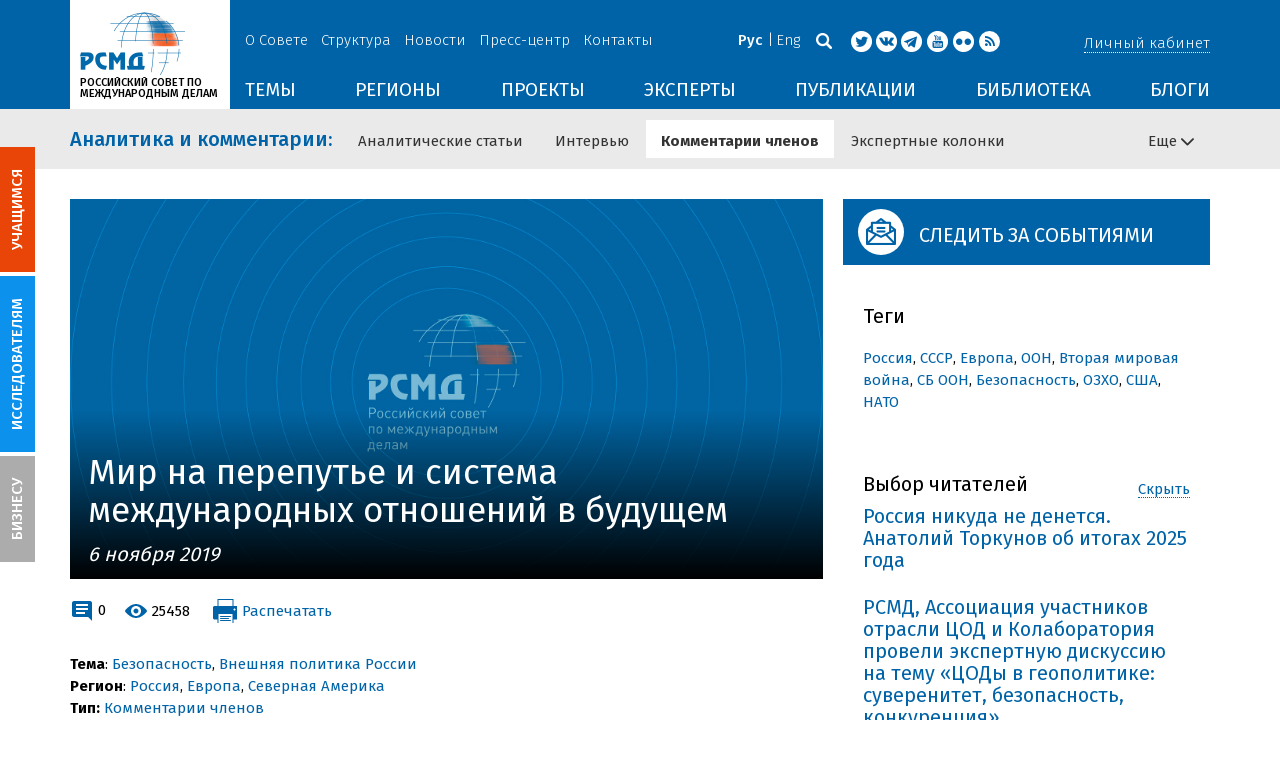

--- FILE ---
content_type: text/html; charset=UTF-8
request_url: https://russiancouncil.ru/analytics-and-comments/comments/mir-na-perepute-i-sistema-mezhdunarodnykh-otnosheniy-v-budushchem/?sphrase_id=132281851
body_size: 30880
content:
<!DOCTYPE html>
<html lang="ru">
	<head>
		<title>РСМД :: Мир на перепутье и система международных отношений в будущем</title>
		<meta http-equiv="X-UA-Compatible" content="IE=edge" />
		<meta name="viewport" content="width=device-width, initial-scale=1" />
		<meta name="format-detection" content="telephone=no">
		<meta property="og:type" content="article" />
		<meta name="twitter:card" content="summary_large_image" />
		<meta property="og:description" content="В будущем году мы будем отмечать крупные и взаимосвязанные юбилеи&nbsp;– 75-летие Победы в Великой Отечественной, Второй мировой войнах и создания ООН. Осмысливая духовно-нравственное значение этих дат, необходимо помнить и об эпохальном политическом смысле Победы в&nbsp;жесточайшей войне за всю историю человечества." /><meta name="twitter:description" content="В будущем году мы будем отмечать крупные и взаимосвязанные юбилеи&nbsp;– 75-летие Победы в Великой Отечественной, Второй мировой войнах и создания ООН. Осмысливая духовно-нравственное значение этих дат, необходимо помнить и об эпохальном политическом смысле Победы в&nbsp;жесточайшей войне за всю историю человечества." /><meta name="author" content="Сергей Лавров" /><meta property="article:author" content="Сергей Лавров" /><meta property="og:title" content="Мир на перепутье и система международных отношений в будущем" /><meta name="twitter:title" content="Мир на перепутье и система международных отношений в будущем" /><meta property="og:image" content="https://russiancouncil.ru/upload/iblock/705/ba7t2az9ut3fozv965kcugs9wyst41yu/riacmembercommentsru.jpg" /><meta name="twitter:image:src" content="https://russiancouncil.ru/upload/iblock/705/ba7t2az9ut3fozv965kcugs9wyst41yu/riacmembercommentsru.jpg" />		<meta name="twitter:site" content="@russian_council" />
				
		<meta name="twitter:site" content="@russian_council" />
		<meta name="twitter:creator" content="@russian_council" />
		<meta property="og:url" content="https://russiancouncil.ru/analytics-and-comments/comments/mir-na-perepute-i-sistema-mezhdunarodnykh-otnosheniy-v-budushchem/" />
		<meta property="og:locale" content="ru_RU" />
		                                		<meta property="og:title" content="РСМД :: Мир на перепутье и система международных отношений в будущем"/>
		        


		                
		<meta http-equiv="Content-Type" content="text/html; charset=UTF-8" />
<meta name="description" content="В будущем году мы будем отмечать крупные и взаимосвязанные юбилеи&nbsp;– 75-летие Победы в Великой Отечественной, Второй мировой войнах и создания ООН. Осмысливая духовно-нравственное значение этих дат, необходимо помнить и об эпохальном политическом смысле Победы в&nbsp;жесточайшей войне за всю историю человечества." />
<link href="/bitrix/js/socialservices/css/ss.min.css?16623592594686" type="text/css"  rel="stylesheet" />
<link href="/bitrix/panel/main/popup.min.css?166236185521121" type="text/css"  rel="stylesheet" />
<link href="/local/templates/main/components/bitrix/iblock.vote/ajax/style.css?15003835373872" type="text/css"  rel="stylesheet" />
<link href="/local/templates/main/bootstrap/css/bootstrap.min.css?1494479345114351" type="text/css"  data-template-style="true"  rel="stylesheet" />
<link href="/local/templates/main/css/jquery.fancybox.css?14809454364895" type="text/css"  data-template-style="true"  rel="stylesheet" />
<link href="/local/templates/main/scrollpane.css?14623692943831" type="text/css"  data-template-style="true"  rel="stylesheet" />
<link href="/local/templates/main/selectfix.css?14744573294175" type="text/css"  data-template-style="true"  rel="stylesheet" />
<link href="/mistakes/mistakes.css?1477990361590" type="text/css"  data-template-style="true"  rel="stylesheet" />
<link href="/local/templates/main/styles.css?15477596803106" type="text/css"  data-template-style="true"  rel="stylesheet" />
<link href="/local/templates/main/template_styles.css?1751896533166317" type="text/css"  data-template-style="true"  rel="stylesheet" />
<script type="text/javascript">if(!window.BX)window.BX={};if(!window.BX.message)window.BX.message=function(mess){if(typeof mess==='object'){for(let i in mess) {BX.message[i]=mess[i];} return true;}};</script>
<script type="text/javascript">(window.BX||top.BX).message({'pull_server_enabled':'N','pull_config_timestamp':'0','pull_guest_mode':'N','pull_guest_user_id':'0'});(window.BX||top.BX).message({'PULL_OLD_REVISION':'Для продолжения корректной работы с сайтом необходимо перезагрузить страницу.'});</script>
<script type="text/javascript">(window.BX||top.BX).message({'JS_CORE_LOADING':'Загрузка...','JS_CORE_NO_DATA':'- Нет данных -','JS_CORE_WINDOW_CLOSE':'Закрыть','JS_CORE_WINDOW_EXPAND':'Развернуть','JS_CORE_WINDOW_NARROW':'Свернуть в окно','JS_CORE_WINDOW_SAVE':'Сохранить','JS_CORE_WINDOW_CANCEL':'Отменить','JS_CORE_WINDOW_CONTINUE':'Продолжить','JS_CORE_H':'ч','JS_CORE_M':'м','JS_CORE_S':'с','JSADM_AI_HIDE_EXTRA':'Скрыть лишние','JSADM_AI_ALL_NOTIF':'Показать все','JSADM_AUTH_REQ':'Требуется авторизация!','JS_CORE_WINDOW_AUTH':'Войти','JS_CORE_IMAGE_FULL':'Полный размер'});</script>

<script type="text/javascript" src="/bitrix/js/main/core/core.min.js?1662362298216421"></script>

<script>BX.setJSList(['/bitrix/js/main/core/core_ajax.js','/bitrix/js/main/core/core_promise.js','/bitrix/js/main/polyfill/promise/js/promise.js','/bitrix/js/main/loadext/loadext.js','/bitrix/js/main/loadext/extension.js','/bitrix/js/main/polyfill/promise/js/promise.js','/bitrix/js/main/polyfill/find/js/find.js','/bitrix/js/main/polyfill/includes/js/includes.js','/bitrix/js/main/polyfill/matches/js/matches.js','/bitrix/js/ui/polyfill/closest/js/closest.js','/bitrix/js/main/polyfill/fill/main.polyfill.fill.js','/bitrix/js/main/polyfill/find/js/find.js','/bitrix/js/main/polyfill/matches/js/matches.js','/bitrix/js/main/polyfill/core/dist/polyfill.bundle.js','/bitrix/js/main/core/core.js','/bitrix/js/main/polyfill/intersectionobserver/js/intersectionobserver.js','/bitrix/js/main/lazyload/dist/lazyload.bundle.js','/bitrix/js/main/polyfill/core/dist/polyfill.bundle.js','/bitrix/js/main/parambag/dist/parambag.bundle.js']);
BX.setCSSList(['/bitrix/js/main/lazyload/dist/lazyload.bundle.css','/bitrix/js/main/parambag/dist/parambag.bundle.css']);</script>
<script type="text/javascript">(window.BX||top.BX).message({'JS_CORE_LOADING':'Загрузка...','JS_CORE_NO_DATA':'- Нет данных -','JS_CORE_WINDOW_CLOSE':'Закрыть','JS_CORE_WINDOW_EXPAND':'Развернуть','JS_CORE_WINDOW_NARROW':'Свернуть в окно','JS_CORE_WINDOW_SAVE':'Сохранить','JS_CORE_WINDOW_CANCEL':'Отменить','JS_CORE_WINDOW_CONTINUE':'Продолжить','JS_CORE_H':'ч','JS_CORE_M':'м','JS_CORE_S':'с','JSADM_AI_HIDE_EXTRA':'Скрыть лишние','JSADM_AI_ALL_NOTIF':'Показать все','JSADM_AUTH_REQ':'Требуется авторизация!','JS_CORE_WINDOW_AUTH':'Войти','JS_CORE_IMAGE_FULL':'Полный размер'});</script>
<script type="text/javascript">(window.BX||top.BX).message({'LANGUAGE_ID':'ru','FORMAT_DATE':'DD.MM.YYYY','FORMAT_DATETIME':'DD.MM.YYYY HH:MI:SS','COOKIE_PREFIX':'BITRIX_SM','SERVER_TZ_OFFSET':'10800','UTF_MODE':'Y','SITE_ID':'s1','SITE_DIR':'/','USER_ID':'','SERVER_TIME':'1768374026','USER_TZ_OFFSET':'0','USER_TZ_AUTO':'Y','bitrix_sessid':'ec32a70cf35e8c3a26127de503cd3fdf'});</script>


<script type="text/javascript" src="/bitrix/js/pull/protobuf/protobuf.min.js?166235968376433"></script>
<script type="text/javascript" src="/bitrix/js/pull/protobuf/model.min.js?166235968314190"></script>
<script type="text/javascript" src="/bitrix/js/main/core/core_promise.min.js?16623586362490"></script>
<script type="text/javascript" src="/bitrix/js/rest/client/rest.client.min.js?16623616229240"></script>
<script type="text/javascript" src="/bitrix/js/pull/client/pull.client.min.js?166236201644545"></script>
<script type="text/javascript" src="/bitrix/js/main/core/core_fx.min.js?14919059579768"></script>
<script type="text/javascript" src="/bitrix/js/main/pageobject/pageobject.min.js?1662359219570"></script>
<script type="text/javascript" src="/bitrix/js/main/core/core_window.min.js?166236227676326"></script>
<script type="text/javascript" src="/bitrix/js/socialservices/ss.js?14441263941419"></script>
<script type="text/javascript" src="/bitrix/js/main/cphttprequest.min.js?14537235113623"></script>
<link rel="amphtml" href="//russiancouncil.ru/amp/analytics-and-comments/comments/mir-na-perepute-i-sistema-mezhdunarodnykh-otnosheniy-v-budushchem/">
<script type="text/javascript">var ajaxMessages = {wait:"Загрузка..."}</script>



<script type="text/javascript" src="/local/templates/main/js/lib/jquery.js?144720939095956"></script>
<script type="text/javascript" src="/local/templates/main/js/indi.js?152421536454484"></script>
<script type="text/javascript" src="/local/templates/main/js/lib/jquery-ui.min.js?1447209390215754"></script>
<script type="text/javascript" src="/local/templates/main/js/lib/bootstrap.min.js?144720939037055"></script>
<script type="text/javascript" src="/local/templates/main/js/lib/jquery.fancybox.min.js?148049609322974"></script>
<script type="text/javascript" src="/local/templates/main/js/jquery.maskedinput.min.js?14443923983568"></script>
<script type="text/javascript" src="/local/templates/main/js/scrollpane.min.js?148049573714869"></script>
<script type="text/javascript" src="/local/templates/main/js/selectfix.min.js?14804957965211"></script>
<script type="text/javascript" src="/local/templates/main/js/app.js?164370662516845"></script>
<script type="text/javascript" src="/local/templates/main/js/lib/slick.min.js?144720939040143"></script>
<script type="text/javascript" src="/local/templates/main/js/template.js?164249279236270"></script>
<script type="text/javascript" src="/mistakes/mistakes.min.js?15538524643111"></script>
<script type="text/javascript" src="/local/templates/main/components/bitrix/menu/section/script.js?15088372891845"></script>
<script type="text/javascript" src="/local/templates/main/components/bitrix/system.auth.form/.default/script.js?1444392398234"></script>
<script type="text/javascript">var _ba = _ba || []; _ba.push(["aid", "8276bb8d5dcd52b47ce2bfc5a028f4ec"]); _ba.push(["host", "russiancouncil.ru"]); (function() {var ba = document.createElement("script"); ba.type = "text/javascript"; ba.async = true;ba.src = (document.location.protocol == "https:" ? "https://" : "http://") + "bitrix.info/ba.js";var s = document.getElementsByTagName("script")[0];s.parentNode.insertBefore(ba, s);})();</script>



		<link href="/img/favicons/apple-touch-icon-114x114.png" rel="apple-touch-icon" sizes="114x114">
		<link href="/img/favicons/apple-touch-icon-76x76.png" rel="apple-touch-icon" sizes="76x76">
		<link href="/img/favicons/apple-touch-icon-72x72.png" rel="apple-touch-icon" sizes="72x72">
		<link href="/img/favicons/apple-touch-icon-60x60.png" rel="apple-touch-icon" sizes="60x60">
		<link href="/img/favicons/apple-touch-icon-57x57.png" rel="apple-touch-icon" sizes="57x57">
		<link href="/img/favicons/favicon-96x96.png" type="image/png" rel="icon" sizes="96x96">
		<link href="/img/favicons/favicon-32x32.png" type="image/png" rel="icon" sizes="32x32">
		<link href="/img/favicons/favicon.ico" type="image/x-icon" rel="shortcut icon">
		<link href="/img/favicons/favicon.ico" type="image/x-icon" rel="icon">
		<meta name="msapplication-TileColor" content="#ffffff">
		<meta name="theme-color" content="#fff">
		<link href='https://fonts.googleapis.com/css?family=Fira+Sans:400,300,500,700&subset=latin,cyrillic' rel='stylesheet' type='text/css'>
		<!--[if IE]><script src="js/html5shiv.js"></script><![endif]-->
				<script rel="bx-no-check">indi.utils.apply(indi.app.locale, {"settings":{"date":"dd.mm.yy","time":"hh:mi:ss","dateTime":"dd.mm.yy hh:mi:ss","firstDay":1,"isRTL":false},"messages":{"monthNames":["\u042f\u043d\u0432\u0430\u0440\u044c","\u0424\u0435\u0432\u0440\u0430\u043b\u044c","\u041c\u0430\u0440\u0442","\u0410\u043f\u0440\u0435\u043b\u044c","\u041c\u0430\u0439","\u0418\u044e\u043d\u044c","\u0418\u044e\u043b\u044c","\u0410\u0432\u0433\u0443\u0441\u0442","\u0421\u0435\u043d\u0442\u044f\u0431\u0440\u044c","\u041e\u043a\u0442\u044f\u0431\u0440\u044c","\u041d\u043e\u044f\u0431\u0440\u044c","\u0414\u0435\u043a\u0430\u0431\u0440\u044c"],"monthNamesShort":["\u042f\u043d\u0432","\u0424\u0435\u0432","\u041c\u0430\u0440","\u0410\u043f\u0440","\u041c\u0430\u0439","\u0418\u044e\u043d","\u0418\u044e\u043b","\u0410\u0432\u0433","\u0421\u0435\u043d","\u041e\u043a\u0442","\u041d\u043e\u044f","\u0414\u0435\u043a"],"dayNames":["\u0432\u043e\u0441\u043a\u0440\u0435\u0441\u0435\u043d\u044c\u0435","\u043f\u043e\u043d\u0435\u0434\u0435\u043b\u044c\u043d\u0438\u043a","\u0432\u0442\u043e\u0440\u043d\u0438\u043a","\u0441\u0440\u0435\u0434\u0430","\u0447\u0435\u0442\u0432\u0435\u0440\u0433","\u043f\u044f\u0442\u043d\u0438\u0446\u0430","\u0441\u0443\u0431\u0431\u043e\u0442\u0430"],"dayNamesShort":["\u0432\u0441\u043a","\u043f\u043d\u0434","\u0432\u0442\u0440","\u0441\u0440\u0434","\u0447\u0442\u0432","\u043f\u0442\u043d","\u0441\u0431\u0442"],"dayNamesMin":["\u0412\u0441","\u041f\u043d","\u0412\u0442","\u0421\u0440","\u0427\u0442","\u041f\u0442","\u0421\u0431"],"close":"\u0417\u0430\u043a\u0440\u044b\u0442\u044c","datePicker":{"prev":"&larr;\u041f\u0440\u0435\u0434\u044b\u0434\u0443\u0449\u0438\u0439","next":"\u0421\u043b\u0435\u0434\u0443\u044e\u0449\u0438\u0439&rarr;","current":"\u0421\u0435\u0433\u043e\u0434\u043d\u044f","showMonthAfterYear":false,"weekHeader":"\u041d\u0435","yearSuffix":""},"timePicker":{"timeOnlyTitle":"\u0412\u044b\u0431\u0435\u0440\u0438\u0442\u0435 \u0432\u0440\u0435\u043c\u044f","timeText":"\u0412\u0440\u0435\u043c\u044f","hourText":"\u0427\u0430\u0441\u044b","minuteText":"\u041c\u0438\u043d\u0443\u0442\u044b","secondText":"\u0421\u0435\u043a\u0443\u043d\u0434\u044b","millisecText":"\u043c\u0438\u043b\u043b\u0438\u0441\u0435\u043a\u0443\u043d\u0434\u044b","currentText":"\u0421\u0435\u0439\u0447\u0430\u0441","ampm":false},"alert":{"title":"C\u043e\u043e\u0431\u0449\u0435\u043d\u0438\u0435","ok":"Ok"}}});</script>

	</head>
	<body role="document" class="js-mediator-container lang-ru info-block-blogs">
				<div class="out out_index ">
			<!-- header -->
			<header class="header js-header">
				<div class="header__content ">
					<div class="container">
						<!-- logo -->
						<div class="header__logo">
							<a class="logo" href="/">
								<img src="/img/logo.jpg" />
								<p>РОССИЙСКИЙ СОВЕТ ПО МЕЖДУНАРОДНЫМ ДЕЛАМ</p>

 <!-- Yandex.Metrika counter -->
<script type="text/javascript" >
   (function(m,e,t,r,i,k,a){m[i]=m[i]||function(){(m[i].a=m[i].a||[]).push(arguments)};
   m[i].l=1*new Date();k=e.createElement(t),a=e.getElementsByTagName(t)[0],k.async=1,k.src=r,a.parentNode.insertBefore(k,a)})
   (window, document, "script", "https://mc.yandex.ru/metrika/tag.js", "ym");

   ym(12550252, "init", {
        clickmap:true,
        trackLinks:true,
        accurateTrackBounce:true,
        webvisor:true
   });
</script>
<noscript><div><img src="https://mc.yandex.ru/watch/12550252" style="position:absolute; left:-9999px;" alt="" /></div></noscript>
<!-- /Yandex.Metrika counter -->

							</a>
						</div>
						<!-- header content -->
						<div class="header__in">
							<div class="header__topper">
								<!-- topper nav -->
								<div class="top-nav">
	<span class="js-mobile">
		<a href="/about/" class=" js-open-menu-plush">О Совете</a>
			<span class="menu-plush">
			<span class="menu-plush-triangle"></span>
					<a href="/about/">Общая информация</a>
						<a href="/about/founders/">Учредители</a>
						<a href="/news/">Новости РСМД</a>
						<a href="/about/partners/">Партнеры</a>
						<a href="/about/activity/">Деятельность</a>
						<a href="/about/regulations/">Устав</a>
						<a href="/about/thanks/">Благодарности</a>
						<a href="/about/memory-book/">Книга памяти</a>
					</span>
			</span>
		<span class="js-mobile">
		<a href="/management/" class=" js-open-menu-plush">Структура</a>
			<span class="menu-plush">
			<span class="menu-plush-triangle"></span>
					<a href="/management/members/">Члены РСМД</a>
						<a href="/management/corporatemembers/">Корпоративные члены</a>
						<a href="/management/general-meeting/">Общее собрание</a>
						<a href="/management/board-trustees/">Попечительский совет</a>
						<a href="/management/presidium/">Президиум</a>
						<a href="/management/vicepresidents/">Вице-президенты</a>
						<a href="/management/staff/">Сотрудники</a>
					</span>
			</span>
		<span class="js-mobile">
		<a href="/news/" class="">Новости</a>
		</span>
		<span class="js-mobile">
		<a href="/press/" class=" js-open-menu-plush">Пресс-центр</a>
			<span class="menu-plush">
			<span class="menu-plush-triangle"></span>
					<a href="/press/">Информация для СМИ</a>
						<a href="/press/calendar/">Календарь</a>
						<a href="/press/partnership/">Информационное партнерство</a>
						<a href="/press/experts/">Запросить экспертный комментарий</a>
						<a href="/press/brief/">Коротко о Совете</a>
						<a href="/press/projects/">Коротко о проектах Совета</a>
					</span>
			</span>
		<span class="js-mobile">
		<a href="/contacts/" class="">Контакты</a>
		</span>
	</div>
								<!-- user info -->
								<div class="header__profile mt5">
																	<span class="js-mobile">
										<a href="#" class="js-open-login-plush m-login abbd"><span class="user-login-triangle"></span><span>Личный кабинет</span></a>
										<div class="user-login">
											<h2>Вход</h2>
											<p>Авторизуйтесь, если вы уже зарегистрированы</p>
											
<form class="js-ajax-form-submit form form-login cf" method="post" target="_top" action="/auth/" role="login" data-container=".form-login" data-source=".form-login">
	<input type="hidden" name="backurl" value="/analytics-and-comments/comments/mir-na-perepute-i-sistema-mezhdunarodnykh-otnosheniy-v-budushchem/?sphrase_id=132281851"/>	<input type="hidden" name="AUTH_FORM" value="Y"/>
	<input type="hidden" name="AUTH_REASON" value="auth-form"/>
	<input type="hidden" name="TYPE" value="AUTH"/>
	
	<div class="form-group mb20">
		<input class="form-control login-field w100" autofocus="autofocus" type="text" name="USER_LOGIN" id="system-auth-form-login" value="" maxlength="50" tabindex="1" required="" placeholder="Email / Login" />
	</div>
	<div class="form-group has-feedback mb20">
		<input class="form-control w100" type="password" name="USER_PASSWORD" id="system-auth-form-password" maxlength="50" tabindex="2" required="" placeholder="Пароль" />
	</div>
	<div class="mb20">
		<a class="forgot-pass" href="/forgotpasswd/?forgot_password=yes&amp;backurl=%2Fanalytics-and-comments%2Fcomments%2Fmir-na-perepute-i-sistema-mezhdunarodnykh-otnosheniy-v-budushchem%2F%3Fsphrase_id%3D132281851" rel="nofollow">Забыли пароль?</a>
	</div>
		
	<div class="form-group form-toolbar">
		<input class="btn w100" type="submit" value="Войти"/>
	</div>

	<div class="form-group form-toolbar">
		<a href="/registration/?register=yes&amp;backurl=%2Fanalytics-and-comments%2Fcomments%2Fmir-na-perepute-i-sistema-mezhdunarodnykh-otnosheniy-v-budushchem%2F%3Fsphrase_id%3D132281851">Еще не зарегистрированы?</a>
	</div>
	
				<label class="control-label">Войти с помощью:</label>
			<div>
							</div>
		</form>
<div class="popup-socserv">
	
	<form method="post" name="bx_auth_servicesform" target="_top" action="/analytics-and-comments/comments/mir-na-perepute-i-sistema-mezhdunarodnykh-otnosheniy-v-budushchem/?sphrase_id=132281851">
													<div class="js-socserv-auth VKontakte vkontakte" data-url="https://oauth.vk.com/authorize?client_id=5414692&redirect_uri=https%3A%2F%2Frussiancouncil.ru%2Fbitrix%2Ftools%2Foauth%2Fvkontakte.php&scope=friends,offline,email&response_type=code&state=[base64]%3D"></div>
									<input type="hidden" name="auth_service_id" value="" />
	</form>

</div>


										</div>
									</span>
										<button type="button" class="hamb visible-sm visible-xs js-hamb"><span></span></button>
								</div>
								<!-- header tools -->
								<div class="header__tools">
									<div class="lang">
																					<a class="is-active">Рус</a>
											<a href="/en/">Eng</a>
																				</div>
									<div class="search js-search">
										<a href="#" class="js-search-btn"></a>
										<div class="search-block">
											
<form class="form search-form search-form-top" action="/search/index.php" role="search">
	<input type="text" name="q" value="" placeholder="Например: Россия" maxlength="250" />
		<button class="btn btn-sm" type="submit">Найти</button>
</form>										</div>
									</div>
									<div class="socials">

                                        <a target="new" href="https://twitter.com/Russian_Council"><i class="i-tw"></i></a>
                                                                                    <a target="new" href="http://vk.com/russian_council"><i class="i-vk"></i></a>
										    <a target="new" href="https://telegram.me/russiancouncil"><i class="i-tl"></i></a>
                                        
										<a target="new" href="http://www.youtube.com/russiancouncilvideo"><i class="i-yt"></i></a>
										<a target="new" href="http://www.flickr.com/photos/russiancouncil"><i class="i-fl"></i></a>

										 									        <a target="new" href="/rss/"><i class="i-rss"></i></a>
                                        									</div>
								</div>
							</div>
							<div class="header__bottom">
								<div class="visible-lg visible-md">
									<nav class="nav">
	<div class="menu">
<!--
		<a href="" class="menu__item"></a>
	-->                    <a data-lang="s1" data-template="menu.topics" data-result="#themes" data-href="/ajax/menu/getMenu/" href="/topics/" data-link="themes" class="menu__item js-drop-down-ajax-menu js-dropdown">ТЕМЫ</a>
                        <a data-lang="s1" data-template="menu.regions" data-result="#regions" data-href="/ajax/menu/getMenu/" href="/regions/" data-link="regions" class="menu__item js-drop-down-ajax-menu js-dropdown">РЕГИОНЫ</a>
                        <a data-lang="s1" data-template="menu.projects" data-result="#projects" data-href="/ajax/menu/getMenu/" href="/projects/" data-link="projects" class="menu__item js-drop-down-ajax-menu js-dropdown">ПРОЕКТЫ</a>
                        <a data-lang="s1" data-template="" data-result="#" data-href="/ajax/menu/getMenu/" href="/experts/" class="menu__item">ЭКСПЕРТЫ</a>
                        <a data-lang="s1" data-template="menu.activity" data-result="#publicatons" data-href="/ajax/menu/getMenu/" href="/activity/" data-link="publicatons" class="menu__item js-drop-down-ajax-menu js-dropdown">ПУБЛИКАЦИИ</a>
                        <a data-lang="s1" data-template="" data-result="#" data-href="/ajax/menu/getMenu/" href="/library/" class="menu__item">БИБЛИОТЕКА</a>
                        <a data-lang="s1" data-template="menu.blogs" data-result="#blog" data-href="/ajax/menu/getMenu/" href="/blogs/" data-link="blog" class="menu__item js-drop-down-ajax-menu js-dropdown">БЛОГИ</a>
            	</div>
</nav>								</div>
							</div>
						</div>
					</div>
				</div>
				<!-- dropdown blocks -->
				<!--
				-->				<div id="themes" class="sub-menu js-submenu"></div>
				<div id="regions" class="sub-menu js-submenu"></div>
				<div id="projects" class="sub-menu js-submenu"></div>
				<div id="publicatons" class="sub-menu js-submenu"></div>
				<div id="blog" class="sub-menu js-submenu"></div>
			</header>
			<div class="margin-after-header">&nbsp;</div>
			<div class="container">
				<div class="header__bottom js-mobnav">
					<div class="hidden-lg hidden-md dop-menu">
						<nav class="nav">
	<div class="menu-mobile">
		<div  data-link="about" class="js-mobile-dropdown mobile-dropdown">
			<a class="section">О совете<span class="arrow"></span></a>
			<div id="about" class="items">
						<a class="item " href="/about/">Общая информация</a>
				<a class="item " href="/management/members/">Члены</a>
				<a class="item " href="/management/corporatemembers/">Корпоративные члены</a>
				<a class="item " href="/management/general-meeting/">Общее собрание</a>
				<a class="item " href="/management/board-trustees/">Попечительский совет</a>
				<a class="item " href="/management/presidium/">Президиум</a>
				<a class="item " href="/management/scientific-council/">Научный совет</a>
				<a class="item " href="/about/founders/">Учредители</a>
				<a class="item " href="/management/vicepresidents/">Вице-президент</a>
				<a class="item " href="/management/staff/">Сотрудники</a>
				<a class="item " href="/press/">Пресс-центр</a>
				<a class="item " href="/about/memory-book/">Книга памяти</a>
				<a class="item " href="/contacts/">Контакты</a>
				</div>
		</div>
					<div  data-link="analytics" class="js-mobile-dropdown mobile-dropdown">
			<a class="section">Аналитика<span class="arrow"></span></a>
			<div id="analytics" class="items">
						<a class="item " href="/regions/">Регионы</a>
				<a class="item " href="/topics/">Темы</a>
				<a class="item " href="/subjects/">Сюжеты</a>
				</div>
		</div>
					<div  data-link="publication" class="js-mobile-dropdown mobile-dropdown">
			<a class="section">Публикации<span class="arrow"></span></a>
			<div id="publication" class="items">
						<a class="item " href="/activity/publications/">Доклады</a>
				<a class="item " href="/activity/workingpapers/">Рабочие тетради</a>
				<a class="item " href="/activity/policybriefs/">Аналитические записки</a>
				<a class="item " href="/activity/educationalmaterials/">Учебные материалы</a>
				<a class="item " href="/library/library_rsmd/?SEARCH_NAME=&TOPIC=&REGION=&IS_RSMD_PUBLICATION=32&set_filter=Y">Издания</a>
				<a class="item " href="/activity/digest/">Спецпроекты</a>
				<a class="item " href="/activity/infographics/">Инфографика</a>
				</div>
		</div>
					<div  data-link="press" class="js-mobile-dropdown mobile-dropdown">
			<a class="section">Пресс-центр<span class="arrow"></span></a>
			<div id="press" class="items">
						<a class="item " href="/news/">Новости</a>
				<a class="item " href="/press/">Информация для СМИ</a>
				<a class="item " href="/press/calendar/">Календарь</a>
				<a class="item " href="/press/partnership/">Информационное партнерство</a>
				<a class="item " href="/press/experts/">Запросить комментарий</a>
				<a class="item " href="/press/brief/">Коротко о Совете</a>
				<a class="item " href="/press/projects/">Коротко о проектах Совета</a>
				</div>
		</div>
					<div  data-link="projects" class="js-mobile-dropdown mobile-dropdown">
			<a class="section">Проекты<span class="arrow"></span></a>
			<div id="projects" class="items">
						<a class="item " href="/projects/research-projects/">Исследовательские проекты</a>
				<a class="item " href="/projects/educational-projects/">Просветительские проекты</a>
				<a class="item " href="/projects/internships/">Стажировки</a>
				<a class="item " href="/projects/contests/">Конкурсы</a>
				<a class="item " href="/projects/geography/">География</a>
				<a class="item " href="/projects/zavershennye-proekty/">Завершенные проекты</a>
				</div>
		</div>
						<a class="item " href="/experts/">Эксперты</a>
				<a class="item " href="/blogs/">Сообщество</a>
				<a class="item " href="/library/library_rsmd/">Библиотека</a>
		</div>
</nav>					</div>
				</div>
			</div>
			<div class="topper">
	<div class="container">
		<div class="topper__title js-topper-nav "><a href="/analytics-and-comments/">Аналитика и комментарии<span class="hidden-sm hidden-xs">:</span></a></div>
		<nav class="page-nav" style="display: none;">
				<div>
					<a href="/analytics-and-comments/analytics/">Аналитические статьи</a>
				</div>
							<div>
					<a href="/analytics-and-comments/interview/">Интервью</a>
				</div>
							<div>
					<a href="/analytics-and-comments/comments/" class="selected">Комментарии членов</a>
				</div>
							<div>
					<a href="/analytics-and-comments/columns/">Экспертные колонки</a>
				</div>
						<div class="more-menu hidden-xs hidden-sm"><div class="js-accord" data-accord-body=".accord"><span>Еще <i class="icon icon-arrow"></i></span></div></div>
		</nav>
	</div>
</div>			<div class="main">
				<div class="container">
													<!--'start_frame_cache_y0XwfU'--><!--'end_frame_cache_y0XwfU'-->

    <article class="row news-detail news-detail-analytics mb20 eeeqqq">
    <div class="col-w-9 col-md-8 col-xs-12">
    <div style="background-image: url('/upload/iblock/705/ba7t2az9ut3fozv965kcugs9wyst41yu/riacmembercommentsru.jpg');" class="img-link img-link_wide mb20">
        <div class="img-link__bottom">
                            <h1>Мир на перепутье и система международных отношений в будущем</h1>
                            <div class="date">6 ноября 2019</div>
                    </div>
    </div>

    <div class="row mb20 not-print">
        <div class="col-sm-6 col-xs-6">
            <div class="clearfix links-block">

                <div class="links-block-xs-dblock">
                    <div class="ib vam">
                        <i class="i-comment-blue"></i>
                        <a href="//russiancouncil.ru/analytics-and-comments/comments/mir-na-perepute-i-sistema-mezhdunarodnykh-otnosheniy-v-budushchem/#disqus_thread">0</a>
                                            </div>
                    <div class="ib vam">
                        <i class="i-view-blue"></i>
                        <span>25458</span>
                                            </div>
                </div>
                <a class="print js-print"><i class="i-print"></i><span class="">﻿Распечатать</span></a>
            </div>
        </div>
        <div class="col-sm-6 col-xs-6">
                            <span class="js-mobile print pr">
										<div class="user-login">
						<h2>Вход</h2>
						<p>Авторизуйтесь, если вы уже зарегистрированы</p>
                        
<form class="js-ajax-form-submit form form-login cf" method="post" target="_top" action="/auth/" role="login" data-container=".form-login" data-source=".form-login">
	<input type="hidden" name="backurl" value="/analytics-and-comments/comments/mir-na-perepute-i-sistema-mezhdunarodnykh-otnosheniy-v-budushchem/?sphrase_id=132281851"/>	<input type="hidden" name="AUTH_FORM" value="Y"/>
	<input type="hidden" name="AUTH_REASON" value="auth-form"/>
	<input type="hidden" name="TYPE" value="AUTH"/>
	
	<div class="form-group mb20">
		<input class="form-control login-field w100" autofocus="autofocus" type="text" name="USER_LOGIN" id="system-auth-form-login" value="" maxlength="50" tabindex="1" required="" placeholder="Email / Login" />
	</div>
	<div class="form-group has-feedback mb20">
		<input class="form-control w100" type="password" name="USER_PASSWORD" id="system-auth-form-password" maxlength="50" tabindex="2" required="" placeholder="Пароль" />
	</div>
	<div class="mb20">
		<a class="forgot-pass" href="//forgotpasswd/?forgot_password=yes&amp;backurl=%2Fanalytics-and-comments%2Fcomments%2Fmir-na-perepute-i-sistema-mezhdunarodnykh-otnosheniy-v-budushchem%2F%3Fsphrase_id%3D132281851" rel="nofollow">Забыли пароль?</a>
	</div>
		
	<div class="form-group form-toolbar">
		<input class="btn w100" type="submit" value="Войти"/>
	</div>

	<div class="form-group form-toolbar">
		<a href="//registration/?register=yes&amp;backurl=%2Fanalytics-and-comments%2Fcomments%2Fmir-na-perepute-i-sistema-mezhdunarodnykh-otnosheniy-v-budushchem%2F%3Fsphrase_id%3D132281851">Еще не зарегистрированы?</a>
	</div>
	
				<label class="control-label">Войти с помощью:</label>
			<div>
							</div>
		</form>
<div class="popup-socserv">
	
	<form method="post" name="bx_auth_servicesform" target="_top" action="/analytics-and-comments/comments/mir-na-perepute-i-sistema-mezhdunarodnykh-otnosheniy-v-budushchem/?sphrase_id=132281851">
													<div class="js-socserv-auth VKontakte vkontakte" data-url="https://oauth.vk.com/authorize?client_id=5414692&redirect_uri=https%3A%2F%2Frussiancouncil.ru%2Fbitrix%2Ftools%2Foauth%2Fvkontakte.php&scope=friends,offline,email&response_type=code&state=[base64]%3D"></div>
									<input type="hidden" name="auth_service_id" value="" />
	</form>

</div>


					</div>
				</span>
                
                    </div>
    </div>

    <div class="row mb20">
        <div class="col-sm-6 col-xs-12">
            <div class="block">
                                    <div><b>Тема</b>: <a href="/topics/internationalsecurity/">Безопасность</a>, <a href="/topics/russiasforeignpolicy/">Внешняя политика России</a></div>
                                        <div><b>Регион</b>: <a href="/regions/russia/">Россия</a>, <a href="/regions/europe/">Европа</a>, <a href="/regions/northamerica/">Северная Америка</a></div>
                    	            	            <b>Тип:</b> <a class="person__name" href="/analytics-and-comments/comments/">Комментарии членов</a>                            </div>
        </div>
    </div>
    <div class="row mb20 not-print">
        <div class="col-sm-4 col-xs-12">
            <div><b>Оценить статью</b></div>
            <div class="iblock-vote" data-id="vote_124850">

<script type="text/javascript">
if(!window.voteScript) window.voteScript =
{
	trace_vote: function(div, flag)
	{
		var my_div;
		var r = div.getAttribute('data-id').match(/^vote_(\d+)_(\d+)$/);
		for(var i = r[2]; i >= 0; i--) {
			my_div = document.querySelectorAll('[data-id="vote_'+r[1]+'_'+i+'"]');
			if(my_div.length > 1) {
				for(var j = 0; j < my_div.length; j++) {
					if(flag) {
						if(!my_div[j].saved_class) {
							my_div[j].saved_className = my_div[j].className;
						}
						if(my_div[j].className!='star-active star-over') {
							my_div[j].className = 'star-active star-over';
						}
					}
					else {
						if(my_div[j].saved_className && my_div[j].className != my_div[j].saved_className) {
							my_div[j].className = my_div[j].saved_className;
						}
					}
				}
			}
		}
		i = 1 * r[2]+1;
		while(my_div = document.querySelectorAll('[data-id="vote_'+r[1]+'_'+i+'"]') && my_div.length > 1) {
			for(var j = 0; j < my_div.length; j++) {
				if(my_div[j].saved_className && my_div[j].className != my_div[j].saved_className) {
					my_div[j].className = my_div[j].saved_className;
				}
			}
			i++;
		}
	},
		do_vote: function(div, parent_id, arParams)
	{
		var r = div.getAttribute('data-id').match(/^vote_(\d+)_(\d+)$/);

		var vote_id = r[1];
		var vote_value = r[2];

		function __handler(data)
		{
//			var obContainer = document.getElementById(parent_id);
			var obContainer = document.querySelectorAll('[data-id="'+parent_id+'"]');;
			if(obContainer.length > 1) {
				for(var j = 0; j < obContainer.length; j++) {
					var obResult = document.createElement("DIV");
					obResult.innerHTML = data;
					obContainer[j].parentNode.replaceChild(obResult.firstChild, obContainer[j]);
				}
			}
		}

		var obEl = document.querySelectorAll('[data-id="wait_' + parent_id+'"]');;
		if(obEl.length > 1) {
			for(var j = 0; j < obEl.length; j++) {
				obEl[j].innerHTML = BX.message('JS_CORE_LOADING');
			}
		}
				arParams['vote'] = 'Y';
		arParams['vote_id'] = vote_id;
		arParams['rating'] = vote_value;
				BX.ajax.post(
			'/bitrix/components/bitrix/iblock.vote/component.php',
			arParams,
			__handler
		);
			}
}
</script>
<table border="0" cellspacing="0" cellpadding="0">
	<tr class="voteY">
															<td><div data-id="vote_124850_0" class="star-active star-voted" title="не рекомендую" onmouseover="voteScript.trace_vote(this, true);" onmouseout="voteScript.trace_vote(this, false)" onclick="voteScript.do_vote(this, 'vote_124850', {'SESSION_PARAMS':'862b982921ac1680b3fa840c7b87c41e','PAGE_PARAMS':{'ELEMENT_ID':'124850'},'sessid':'ec32a70cf35e8c3a26127de503cd3fdf','AJAX_CALL':'Y'})"></div></td>
																<td><div data-id="vote_124850_1" class="star-active star-voted" title="не интересно" onmouseover="voteScript.trace_vote(this, true);" onmouseout="voteScript.trace_vote(this, false)" onclick="voteScript.do_vote(this, 'vote_124850', {'SESSION_PARAMS':'862b982921ac1680b3fa840c7b87c41e','PAGE_PARAMS':{'ELEMENT_ID':'124850'},'sessid':'ec32a70cf35e8c3a26127de503cd3fdf','AJAX_CALL':'Y'})"></div></td>
																<td><div data-id="vote_124850_2" class="star-active star-voted" title="интересно" onmouseover="voteScript.trace_vote(this, true);" onmouseout="voteScript.trace_vote(this, false)" onclick="voteScript.do_vote(this, 'vote_124850', {'SESSION_PARAMS':'862b982921ac1680b3fa840c7b87c41e','PAGE_PARAMS':{'ELEMENT_ID':'124850'},'sessid':'ec32a70cf35e8c3a26127de503cd3fdf','AJAX_CALL':'Y'})"></div></td>
																<td><div data-id="vote_124850_3" class="star-active star-voted" title="рекомендую" onmouseover="voteScript.trace_vote(this, true);" onmouseout="voteScript.trace_vote(this, false)" onclick="voteScript.do_vote(this, 'vote_124850', {'SESSION_PARAMS':'862b982921ac1680b3fa840c7b87c41e','PAGE_PARAMS':{'ELEMENT_ID':'124850'},'sessid':'ec32a70cf35e8c3a26127de503cd3fdf','AJAX_CALL':'Y'})"></div></td>
																<td><div data-id="vote_124850_4" class="star-active star-voted" title="очень рекомендую" onmouseover="voteScript.trace_vote(this, true);" onmouseout="voteScript.trace_vote(this, false)" onclick="voteScript.do_vote(this, 'vote_124850', {'SESSION_PARAMS':'862b982921ac1680b3fa840c7b87c41e','PAGE_PARAMS':{'ELEMENT_ID':'124850'},'sessid':'ec32a70cf35e8c3a26127de503cd3fdf','AJAX_CALL':'Y'})"></div></td>
													<td class="vote-result dn"><div data-id="wait_vote_124850">(Голосов: 3, Рейтинг: 5)</div></td>
			<td class="vote-result">&nbsp;(3 голоса)</td>
	</tr>
</table>
</div>        </div>
        <div class="col-sm-4 col-xs-12">
            <div><b>Поделиться статьей</b></div>

				<script src="//yastatic.net/es5-shims/0.0.2/es5-shims.min.js"></script>
		<script src="//yastatic.net/share2/share.js"></script>
		<div class="ya-share2" data-services="vkontakte,odnoklassniki,twitter,whatsapp,telegram"
			 data-counter=""></div>
        		</div>
            </div>
    <div class="person-list row row-vat">
                        <div class="person col-sm-6 col-xs-12 mb20">
                    <div class="person__img">
                                                    <a href="/sergey-lavrov/"><img alt="" src="/upload/resize_cache/main/f69/100_100_2/lavrov.jpg" /></a>
                                                </div>
                    <div class="person__content">
                        <strong><a class="person__name" href="/sergey-lavrov/">Сергей Лавров</a></strong>
                        <p>Министр иностранных дел Российской Федерации, председатель Попечительского совета РСМД, член РСМД</p>

                    </div>
                </div>
                    </div>
    
    <div class="widget tabpane">
    <div class="tabs tabs-simple">
				<span class="tabs__item col-2">
					<p class="tabs__link"><a href="#short">Краткая версия<span class="hidden-xs"> статьи</span></a></p>
				</span>
        <span class="tabs__item col-2 is-active">
					<p class="tabs__link"><a href="#detail">Полная версия<span class="hidden-xs"> статьи</span></a></p>
				</span>
    </div>
    <div class="panes">
    <div id="short" class="tabs-content tabs-simple-content pane mb20">
                <p>
	 В будущем году мы будем отмечать крупные и взаимосвязанные юбилеи&nbsp;– 75-летие Победы в Великой Отечественной, Второй мировой войнах и создания ООН. Осмысливая духовно-нравственное значение этих дат, необходимо помнить и об эпохальном политическом смысле Победы в&nbsp;жесточайшей войне за всю историю человечества.
</p>            </div>
        <div id="detail" class="tabs-content tabs-simple-content pane mb20">
                <p>
	 В будущем году мы будем отмечать крупные и взаимосвязанные юбилеи&nbsp;– 75-летие Победы в Великой Отечественной, Второй мировой войнах и создания ООН. Осмысливая духовно-нравственное значение этих дат, необходимо помнить и об эпохальном политическом смысле Победы в&nbsp;жесточайшей войне за всю историю человечества.
</p>
<p>
	 Разгром фашизма в 1945 г. имел фундаментальное значение для дальнейшего хода мировой истории. Были созданы условия для формирования послевоенного миропорядка, несущей конструкцией которого стал Устав ООН&nbsp;– по сей день ключевой источник норм международного права. Ооноцентричная система и сегодня сохраняет устойчивость, обладает большим запасом прочности. Она&nbsp;– своего рода «страховочная сетка», гарантирующая мирное развитие человечества в условиях&nbsp;– во многом естественного&nbsp;– несовпадения интересов и соперничества ведущих держав. По-прежнему востребован полученный в годы войны опыт деидеологизированного сотрудничества государств с разными социально-экономическими и политическими системами.
</p>
<p>
	 Прискорбно, что эти очевидные истины умышленно замалчиваются, игнорируются некоторыми влиятельными силами на Западе. Более того, активизировались те, кто хотел бы «присвоить» Победу, стереть из памяти роль СССР в разгроме фашизма, предать забвению жертвенный освободительный подвиг Красной Армии, не вспоминать о многих миллионах мирных советских граждан, погибших в годы войны, выбелить из&nbsp;истории последствия пагубной политики умиротворения агрессора. С этой точки зрения отчетливо просматривается суть концепции «равенства тоталитаризмов». Ее цель&nbsp;– не просто умалить вклад СССР в Победу, но и ретроспективно лишить нашу страну определенной ей историей роли архитектора и гаранта послевоенного миропорядка, а затем навесить на нее ярлык «ревизионистской державы», угрожающей благополучию так называемого «свободного мира».
</p>
<p>
	 Такая трактовка событий прошлого означает и то, что в понимании некоторых партнеров главным завоеванием послевоенной системы международных отношений должно считаться становление трансатлантической связки и увековечивание военного присутствия США в&nbsp;Европе. Разумеется, это вовсе не тот сценарий, на который ориентировались союзники, учреждая Организацию Объединенных Наций.
</p>
<p>
	 Распад СССР, падение Берлинской стены, условно разделявшей два «лагеря», уход в прошлое непримиримого идеологического противостояния, определявшего контуры мировой политики фактически во всех сферах и&nbsp;регионах&nbsp;– эти тектонические изменения, к сожалению, не привели к&nbsp;торжеству объединительной повестки. Вместо этого зазвучали триумфаторские реляции о том, что наступил «конец истории», а центр принятия мировых решений отныне будет только один.
</p>
<p>
	 Сегодня очевидно, что попытки утвердить однополярную модель провалились. Процесс трансформации миропорядка обрел необратимый характер. Новые крупные игроки, обладающие устойчивой экономической базой, стремятся активнее влиять на региональные и глобальные процессы, с&nbsp;полным на то основанием претендуют на более значимое участие в&nbsp;принятии ключевых решений. Растет востребованность в более справедливой и инклюзивной системе. Рецидивы высокомерных неоколониальных подходов, наделяющие одни страны правом диктовать свою волю другим, отвергаются абсолютным большинством членов мирового сообщества.
</p>
<p>
	 Все это вызывает ощутимый дискомфорт у тех, кто веками привык задавать шаблоны мирового развития, обладая монопольными преимуществами. Запрос со стороны большинства государств на более справедливую систему международных отношений, на реальное, а не декларативное уважение принципов Устава ООН наталкивается на&nbsp;стремление сохранить порядок, в рамках которого плодами глобализации могла пользоваться узкая группа стран и транснациональных корпораций. Реакция Запада на происходящее позволяет судить о его истинных мировоззренческих установках. Риторика на темы либерализма, демократии и прав человека сопровождается продвижением подходов, основанных на неравенстве, несправедливости и эгоизме, убежденности в&nbsp;собственной исключительности.
</p>
<p>
	 К слову, либерализм, защитником которого себя позиционирует Запад, ставит в центр личность, ее права и свободы. Возникает вопрос: как с&nbsp;этим соотносится политика санкций, экономического удушения и&nbsp;неприкрытых военных угроз в отношении целого ряда независимых стран&nbsp;– Кубы, Ирана, Венесуэлы, КНДР, Сирии? Санкции напрямую бьют по&nbsp;простым людям, по их благосостоянию, нарушают их социально-экономические права. Как стыкуются с императивом защиты прав человека бомбардировки суверенных стран, сознательный курс на развал их государственности, приведший к гибели сотен тысяч людей, обрекший миллионы иракцев, ливийцев, сирийцев и представителей других народов на&nbsp;неисчислимые страдания? Авантюры «арабской весны» уничтожили уникальную этноконфессиональную мозаику на Ближнем Востоке и Севере Африки.
</p>
<p>
	 Если говорить о Европе, то радетели либеральной идеи вполне уживаются с массовыми нарушениями прав русскоязычного населения в ряде стран Евросоюза и их соседей, где принимаются законы, грубо нарушающие закрепленные в многосторонних конвенциях языковые и образовательные права национальных меньшинств.
</p>
<p>
	 А что либерального в визовых и иных санкциях Запада против жителей российского Крыма? Их наказывают за демократическое волеизъявление в пользу воссоединения с исторической родиной. Разве это не противоречит базовому праву народов на свободное самоопределение, не&nbsp;говоря уже про закрепленное в международных конвенциях право граждан на свободное передвижение?
</p>
<p>
	 Либерализм&nbsp;– в его здоровом, неискаженном понимании&nbsp;– традиционно являлся важной составляющей мировой, в том числе русской, политической мысли. Однако множественность моделей развития не позволяет говорить о&nbsp;том, что западная корзина либеральных ценностей безальтернативна. И&nbsp;уж, конечно, эти ценности нельзя нести на штыках&nbsp;– без учета истории государств, их культурного и политического кода. К&nbsp;чему это приводит&nbsp;– свидетельствует статистика горя и разрушений в&nbsp;результате «либеральных» бомбометаний.
</p>
<p>
	 Из неготовности Запада принять сегодняшние реалии, когда он после столетий экономического, политического и военного доминирования утрачивает прерогативу единоличного формирования общемировой повестки дня, произросла концепция «миропорядка, основанного на правилах». Эти «правила» изобретаются и избирательно комбинируются в зависимости от&nbsp;текущих потребностей авторов указанного термина, который Запад настойчиво внедряет в обиход. Концепция отнюдь не умозрительна и&nbsp;активно реализуется. Ее&nbsp;цель&nbsp;– подменить универсально согласованные международно-правовые инструменты и механизмы узкими форматами, где вырабатываются альтернативные, неконсенсусные методы урегулирования тех или иных международных проблем в обход легитимных многосторонних рамок. Иными словами, расчет на то, чтобы узурпировать процесс выработки решений по ключевым вопросам.
</p>
<p>
	 Намерения инициаторов концепции «миропорядка, основанного на&nbsp;правилах» затрагивают исключительные полномочия СБ ООН. Один из&nbsp;свежих примеров: когда США и их союзники не смогли убедить Совет Безопасности одобрить политизированные решения, бездоказательно обвиняющие руководство Сирии в применении запрещенных отравляющих веществ, они стали продвигать нужные им «правила» через Организацию по&nbsp;запрещению химического оружия (ОЗХО). Манипулируя действующими процедурами и грубо нарушая Конвенцию о запрещении химического оружия, они добились (голосами меньшинства стран&nbsp;– участниц этой Конвенции) наделения Технического секретариата ОЗХО функциями по&nbsp;установлению виновных в применении химоружия, что стало прямым вторжением в прерогативы СБ ООН. Попытки «приватизировать» секретариаты международных организаций для продвижения своих интересов за рамками универсальных межгосударственных механизмов наблюдаются также в таких областях, как биологическое нераспространение, миротворчество, борьба с допингом в спорте и другие.
</p>
<p>
	 В этой же линейке&nbsp;– инициативы по регулированию журналистики, направленные на волюнтаристский зажим свободы СМИ, интервенционистская идеология «ответственности по защите», оправдывающая внешнее силовое «гуманитарное вмешательство» без санкции СБ ООН под предлогом возникновения угрозы безопасности мирного населения.
</p>
<p>
	 Отдельного внимания заслуживает спорная концепция «противодействия насильственному экстремизму», возлагающая вину за&nbsp;распространение радикальных идеологий и расширение социальной базы терроризма на политические режимы, объявленные Западом недемократическими, нелиберальными или авторитарными. Заточенность этой концепции на работу непосредственно с гражданским обществом через голову законных правительств не оставляет сомнений относительно истинной цели&nbsp;– вывести усилия на треке антитеррора из-под зонтика ООН и получить инструмент вмешательства во внутренние дела государств.
</p>
<p>
	 Внедрение в практику подобных новаций представляет собой опасный феномен ревизионизма, отвергающего воплощенные в Уставе ООН принципы международного права и прокладывающего путь к возвращению во времена конфронтации и блокового противостояния. Не зря Запад открыто рассуждает о новом водоразделе между «либеральным порядком, основанным на правилах», и «авторитарными державами».
</p>
<p>
	 Ревизионизм ярко проявляется в сфере стратегической стабильности. Торпедирование Вашингтоном сначала Договора по ПРО, а теперь&nbsp;– при единодушной поддержке членов НАТО&nbsp;– и Договора о ликвидации ракет средней и меньшей дальности создает риски демонтажа всей договорной архитектуры в области контроля над ракетно-ядерными вооружениями.
</p>
<p>
	 Не ясны и перспективы Договора о мерах по дальнейшему сокращению и ограничению стратегических наступательных вооружений (ДСНВ-3)&nbsp;– из-за отсутствия внятного ответа американской стороны на наше предложение договориться о продлении договора после истечения срока его действия в феврале 2021 года. Сейчас мы видим тревожные признаки начала в США медийной кампании по&nbsp;подготовке почвы для окончательного отказа от Договора о всеобъемлющем запрещении ядерных испытаний (так и не был ратифицирован США), что ставит под вопрос будущее и этого важнейшего для международного мира и безопасности документа. Вашингтон приступил к реализации планов размещения оружия в космосе, отвергая предложения договориться об универсальном моратории на такую деятельность.
</p>
<p>
	 Еще один пример внедрения ревизионистских «правил»: выход США из Совместного всеобъемлющего плана действий по иранской ядерной программе&nbsp;– одобренного СБ ООН коллективного «контракта», имеющего ключевое значение для ядерного нераспространения. В этом же ряду&nbsp;– демонстративный отказ Вашингтона от выполнения единогласных решений СБ ООН по палестино-израильскому урегулированию.
</p>
<p>
	 В экономической области «правилом» стали протекционистские барьеры, санкционные рычаги, злоупотребление статусом доллара как основного средства расчетов, обеспечение конкурентных преимуществ нерыночными способами, экстерриториальное применение национального законодательства США, в том числе в отношении ближайших союзников.
</p>
<p>
	 Одновременно наши американские коллеги упорно стремятся мобилизовать по сути всех своих внешних партнеров для сдерживания России и Китая. При этом не скрывают желания рассорить Москву и Пекин, расстроить и подорвать развивающиеся вне американского контроля многосторонние объединения и региональные интеграционные структуры в Евразии и Азиатско-Тихоокеанском регионе. Оказывают давление на страны, которые не играют по навязываемым им «правилам» и осмеливаются делать «неправильный» выбор в пользу сотрудничества с «противниками» Америки.
</p>
<p>
	 Что мы имеем в результате? В политике&nbsp;– расшатывание международно-правового фундамента, нарастание нестабильности и неустойчивости, хаотичную фрагментацию глобального пространства, углубление недоверия между участниками международной жизни. В сфере безопасности&nbsp;– размывание грани между несиловыми и силовыми методами достижения внешнеполитических целей, милитаризацию международных отношений, повышение роли ядерного оружия в доктринальных документах США, снижение порога его возможного применения, появление новых очагов вооруженных конфликтов, сохранение глобальной террористической угрозы, милитаризацию киберпространства. В мировой экономике&nbsp;– повышенную волатильность, ужесточение борьбы за рынки, энергоресурсы и маршруты их транспортировки, торговые войны, расшатывание многосторонней торговой системы. Добавим сюда всплеск миграционных процессов, углубление межнациональной и межконфессиональной розни. Разве такой «миропорядок, основанный на правилах», нам нужен?
</p>
<p>
	 На этом фоне попытки западных либеральных идеологов выставить Россию «ревизионистской силой» просто абсурдны. Мы были одними из&nbsp;первых, кто привлек внимание к трансформации мировой политической и&nbsp;экономической систем, которые в силу объективного хода истории не&nbsp;могут быть статичными. Нелишне напомнить, что концепцию многополярности в международных отношениях, адекватно отражающую формирующиеся экономические и геополитические реалии, еще два десятилетия назад сформулировал выдающийся российский государственный деятель Евгений Примаков, чье интеллектуальное наследие сохраняет свою актуальность и сегодня, когда мы отмечаем 90-летие со дня его рождения.
</p>
<p>
	 Опыт последних лет показывает, что использование односторонних методов решения глобальных проблем обречено на провал. Продвигаемый Западом «миропорядок» не отвечает потребностям гармоничного развития человечества. Он неинклюзивен, нацелен на ревизию ключевых международно-правовых механизмов, отрицает коллегиальное начало межгосударственного взаимодействия и по определению не в состоянии генерировать такие решения глобальных проблем, которые будут жизнеспособны и устойчивы в долгосрочном плане, а не рассчитаны на&nbsp;пропагандистский эффект в рамках электорального цикла той или иной страны.
</p>
<p>
	 Что предлагает Россия? Прежде всего, необходимо идти в ногу со&nbsp;временем. Признать очевидное: процесс формирования полицентричной архитектуры мироустройства необратим, как бы его ни старались искусственно затормозить (и тем более обратить вспять). Большинство стран не хотят быть заложниками чужих геополитических расчетов, настроены на проведение национально-ориентированной внутренней и внешней политики. В общих интересах&nbsp;– сделать так, чтобы многополярность не опиралась на&nbsp;голый баланс сил, как это было на предыдущих исторических этапах (например, в XIX и первой половине XX века), а носила справедливый, демократический, объединительный характер, учитывала подходы и&nbsp;озабоченности всех без исключения участников международного общения, способствовала обеспечению стабильного и безопасного будущего.
</p>
<p>
	 Зачастую на Западе рассуждают о том, что полицентричность неизбежно приведет к росту хаоса и конфронтации, поскольку «центры силы» не смогут договариваться между собой и принимать ответственные решения. Но, во-первых, почему бы не попробовать? Вдруг получится? Для этого надо лишь приступить к переговорам, заранее условившись, искать баланс интересов. Отложить в сторону попытки выдумывать собственные «правила» и навязывать их всем остальным как истину в последней инстанции. Впредь неукоснительно соблюдать закрепленные в Уставе ООН принципы, начиная с уважения суверенного равенства государств&nbsp;– вне зависимости от их размеров, формы правления или модели развития. Парадоксальна ситуация, когда государства, позиционирующие себя как эталон демократии, пекутся о ней только тогда, когда требуют от тех или иных стран «навести порядок» у себя дома по западным лекалам. А как только речь заходит о необходимости демократии в межгосударственных связях&nbsp;– тут же уходят от честного разговора или пытаются трактовать международно-правовые нормы по своему усмотрению.
</p>
<p>
	 Безусловно, жизнь не стоит на месте. Бережно сохраняя сформированную по итогам Второй мировой войны систему международных отношений, стержневым элементом которой остается ООН, необходимо аккуратно, но последовательно адаптировать ее к реалиям современного геополитического ландшафта. Это в полной мере касается Совета Безопасности ООН, где Запад неоправданно перепредставлен по современным меркам. Убеждены: реформирование Совбеза должно прежде всего учитывать интересы стран Азии, Африки, Латинской Америки, а любая формула&nbsp;– опираться на принцип самого широкого согласия государств&nbsp;– членов ООН. В этом же русле следует работать над совершенствованием системы мировой торговли, придавая особое значение гармонизации интеграционных проектов в различных регионах мира.
</p>
<p>
	 Следует по максимуму использовать потенциал «Группы двадцати»&nbsp;– перспективной, широкоохватной структуры глобального управления, где представлены интересы всех ключевых игроков, а решения принимаются с&nbsp;общего согласия. Возрастающую роль играют и другие объединения, отражающие дух подлинной, демократической многосторонности, в основе деятельности которых&nbsp;– добровольность, принцип консенсуса, ценности равноправия и здорового прагматизма, отказ от конфронтации и блоковых подходов. В их числе&nbsp;– БРИКС и ШОС, в которых наша страна активно участвует и в 2020 году будет председательствовать.
</p>
<p>
	 Очевидно, что без настоящей коллегиальности, без деполитизированного партнерства при центральной координирующей роли ООН невозможно добиться снижения конфронтационности, укрепить доверие и справиться с общими вызовами и угрозами. Давно пора договориться о единообразном толковании принципов и норм международного права, а не пытаться действовать по известной поговорке&nbsp;– «Закон что дышло». Договариваться сложнее, чем выдвигать ультиматумы, но терпеливо согласованные компромиссы будут гораздо более надежным механизмом предсказуемого ведения мировых дел. Такой подход остро необходим сегодня для начала предметных переговоров о параметрах надежной и справедливой системы равной и неделимой безопасности в Евро-Атлантике и Евразии. Эта задача многократно декларировалась на высшем уровне в документах ОБСЕ. Надо переходить от слов к делу. Содружество Независимых Государств, Организация Договора о коллективной безопасности не раз выражали готовность вносить вклад в такую работу.
</p>
<p>
	 Важно наращивать содействие мирному урегулированию многочисленных конфликтов, будь то на Ближнем Востоке, в Африке, Азии, Латинской Америке или на пространстве СНГ. Главное&nbsp;– соблюдать уже достигнутые договоренности, не пытаться изобретать предлоги для отказа от&nbsp;выполнения уже взятых в ходе переговоров обязательств.
</p>
<p>
	 Сегодня особо востребовано противодействие нетерпимости на&nbsp;религиозной и национальной почве. Призываем всех к сотрудничеству в&nbsp;подготовке к проведению в нашей стране под эгидой Межпарламентского союза и ООН в мае 2022 года Всемирной конференции по межрелигиозному и межэтническому диалогу. ОБСЕ, которая сформулировала принципиальную позицию осуждения антисемитизма, должна столь же решительно вступить в борьбу с христианофобией и исламофобией.
</p>
<p>
	 Нашим безусловным приоритетом остается содействие естественным процессам формирования Большого евразийского партнерства&nbsp;– широкого интеграционного контура от Атлантики до Тихого океана с участием членов ЕврАзЭС, ШОС, АСЕАН и всех других государств континента, включая и&nbsp;страны Евросоюза. Недальновидно сдерживать объединительные процессы, а тем более отгораживаться друг от друга. Было бы ошибкой отвергать очевидные стратегические преимущества нашего общего евразийского региона в нынешнем все более конкурентном мире.
</p>
<p>
	 Последовательное движение в этом общем созидательном направлении позволит не только обеспечить динамичное развитие национальных экономик стран-участниц, устранить барьеры на пути товаров, капиталов, рабочей силы и услуг, но и создаст прочный фундамент безопасности и&nbsp;стабильности на обширных пространствах от Лиссабона до Джакарты.
</p>
<p>
	 Будет ли происходить дальнейшее формирование многополярного мира через сотрудничество и гармонизацию интересов или через конфронтацию и соперничество&nbsp;– зависит от всех нас. Что касается России, то мы продолжим продвигать положительную, объединительную повестку дня, ориентированную на стирание старых и недопущение появления новых разделительных линий. Наша страна выдвинула инициативы в таких областях, как предотвращение гонки вооружений в космосе, создание работоспособных механизмов противодействия терроризму, в том числе химическому и биологическому, согласование практических мер по&nbsp;недопущению использования киберпространства для подрыва безопасности любого государства или для реализации иных преступных замыслов.
</p>
<p>
	 Наши предложения о начале серьезного разговора по всем аспектам стратегической стабильности в современную эпоху остаются в силе. В&nbsp;последнее время высказываются мнения о необходимости сменить повестку, обновить термины. Предлагается вести речь то о «стратегическом соперничестве», то о «многостороннем сдерживании». Термины можно обсуждать. Но главное&nbsp;– не в них, а в сути. Сейчас важнее всего начать стратегический диалог по конкретным угрозам и рискам и искать согласие по общеприемлемой повестке дня. Как мудро сказал еще один выдающийся государственный деятель нашей страны, Андрей Андреевич Громыко, 110&nbsp;лет со дня рождения которого мы отмечаем в этом году, «лучше десять лет вести переговоры, чем один день&nbsp;– войну».
</p>
<hr>
<p>
	 Источник: <a target="_blank" href="https://globalaffairs.ru/number/Mir-na-perepute-i-sistema-mezhdunarodnykh-otnoshenii-v-buduschem-20236">Россия в глобальной политике</a>
</p>
 <br>            </div>



    <p>
                    </p>



    <div class="row not-print">
        <div class="col-sm-4 col-xs-12">
            <div><b>Оценить статью</b></div>
            <div class="iblock-vote" data-id="vote_124850">

<script type="text/javascript">
if(!window.voteScript) window.voteScript =
{
	trace_vote: function(div, flag)
	{
		var my_div;
		var r = div.getAttribute('data-id').match(/^vote_(\d+)_(\d+)$/);
		for(var i = r[2]; i >= 0; i--) {
			my_div = document.querySelectorAll('[data-id="vote_'+r[1]+'_'+i+'"]');
			if(my_div.length > 1) {
				for(var j = 0; j < my_div.length; j++) {
					if(flag) {
						if(!my_div[j].saved_class) {
							my_div[j].saved_className = my_div[j].className;
						}
						if(my_div[j].className!='star-active star-over') {
							my_div[j].className = 'star-active star-over';
						}
					}
					else {
						if(my_div[j].saved_className && my_div[j].className != my_div[j].saved_className) {
							my_div[j].className = my_div[j].saved_className;
						}
					}
				}
			}
		}
		i = 1 * r[2]+1;
		while(my_div = document.querySelectorAll('[data-id="vote_'+r[1]+'_'+i+'"]') && my_div.length > 1) {
			for(var j = 0; j < my_div.length; j++) {
				if(my_div[j].saved_className && my_div[j].className != my_div[j].saved_className) {
					my_div[j].className = my_div[j].saved_className;
				}
			}
			i++;
		}
	},
		do_vote: function(div, parent_id, arParams)
	{
		var r = div.getAttribute('data-id').match(/^vote_(\d+)_(\d+)$/);

		var vote_id = r[1];
		var vote_value = r[2];

		function __handler(data)
		{
//			var obContainer = document.getElementById(parent_id);
			var obContainer = document.querySelectorAll('[data-id="'+parent_id+'"]');;
			if(obContainer.length > 1) {
				for(var j = 0; j < obContainer.length; j++) {
					var obResult = document.createElement("DIV");
					obResult.innerHTML = data;
					obContainer[j].parentNode.replaceChild(obResult.firstChild, obContainer[j]);
				}
			}
		}

		var obEl = document.querySelectorAll('[data-id="wait_' + parent_id+'"]');;
		if(obEl.length > 1) {
			for(var j = 0; j < obEl.length; j++) {
				obEl[j].innerHTML = BX.message('JS_CORE_LOADING');
			}
		}
				arParams['vote'] = 'Y';
		arParams['vote_id'] = vote_id;
		arParams['rating'] = vote_value;
				BX.ajax.post(
			'/bitrix/components/bitrix/iblock.vote/component.php',
			arParams,
			__handler
		);
			}
}
</script>
<table border="0" cellspacing="0" cellpadding="0">
	<tr class="voteY">
															<td><div data-id="vote_124850_0" class="star-active star-voted" title="не рекомендую" onmouseover="voteScript.trace_vote(this, true);" onmouseout="voteScript.trace_vote(this, false)" onclick="voteScript.do_vote(this, 'vote_124850', {'SESSION_PARAMS':'862b982921ac1680b3fa840c7b87c41e','PAGE_PARAMS':{'ELEMENT_ID':'124850'},'sessid':'ec32a70cf35e8c3a26127de503cd3fdf','AJAX_CALL':'Y'})"></div></td>
																<td><div data-id="vote_124850_1" class="star-active star-voted" title="не интересно" onmouseover="voteScript.trace_vote(this, true);" onmouseout="voteScript.trace_vote(this, false)" onclick="voteScript.do_vote(this, 'vote_124850', {'SESSION_PARAMS':'862b982921ac1680b3fa840c7b87c41e','PAGE_PARAMS':{'ELEMENT_ID':'124850'},'sessid':'ec32a70cf35e8c3a26127de503cd3fdf','AJAX_CALL':'Y'})"></div></td>
																<td><div data-id="vote_124850_2" class="star-active star-voted" title="интересно" onmouseover="voteScript.trace_vote(this, true);" onmouseout="voteScript.trace_vote(this, false)" onclick="voteScript.do_vote(this, 'vote_124850', {'SESSION_PARAMS':'862b982921ac1680b3fa840c7b87c41e','PAGE_PARAMS':{'ELEMENT_ID':'124850'},'sessid':'ec32a70cf35e8c3a26127de503cd3fdf','AJAX_CALL':'Y'})"></div></td>
																<td><div data-id="vote_124850_3" class="star-active star-voted" title="рекомендую" onmouseover="voteScript.trace_vote(this, true);" onmouseout="voteScript.trace_vote(this, false)" onclick="voteScript.do_vote(this, 'vote_124850', {'SESSION_PARAMS':'862b982921ac1680b3fa840c7b87c41e','PAGE_PARAMS':{'ELEMENT_ID':'124850'},'sessid':'ec32a70cf35e8c3a26127de503cd3fdf','AJAX_CALL':'Y'})"></div></td>
																<td><div data-id="vote_124850_4" class="star-active star-voted" title="очень рекомендую" onmouseover="voteScript.trace_vote(this, true);" onmouseout="voteScript.trace_vote(this, false)" onclick="voteScript.do_vote(this, 'vote_124850', {'SESSION_PARAMS':'862b982921ac1680b3fa840c7b87c41e','PAGE_PARAMS':{'ELEMENT_ID':'124850'},'sessid':'ec32a70cf35e8c3a26127de503cd3fdf','AJAX_CALL':'Y'})"></div></td>
													<td class="vote-result dn"><div data-id="wait_vote_124850">(Голосов: 3, Рейтинг: 5)</div></td>
			<td class="vote-result">&nbsp;(3 голоса)</td>
	</tr>
</table>
</div>        </div>
        <div class="col-sm-4 col-xs-12 mb20">
            <div><b>Поделиться статьей</b></div>
            		<script src="//yastatic.net/es5-shims/0.0.2/es5-shims.min.js"></script>
		<script src="//yastatic.net/share2/share.js"></script>
		<div class="ya-share2" data-services="vkontakte,odnoklassniki,twitter,whatsapp,telegram"
			 data-counter=""></div>
                </div>
            </div>



    </div>
    </div>
        </div>

    <div class="col-w-3 col-md-4 col-xs-12 fdreedf">
                

<div class="subscription mb20">
	<div class="h3 collapsed" data-toggle="collapse" data-target="#subscr-body" aria-expanded="false" class="collapsed"><span>СЛЕДИТЬ ЗА СОБЫТИЯМИ</span><span data-toggle="collapse" data-target="#subscr-body" aria-expanded="false" class="close"></span></div>
	<div id="subscr-body" class="subscr-body collapse">
		<div class="box box-nobg">
			<form class="js-ajax-form-submit" data-container=".subscr-body form" data-source=".subscr-body form" data-url='N' method="post" action="/analytics-and-comments/comments/mir-na-perepute-i-sistema-mezhdunarodnykh-otnosheniy-v-budushchem/?sphrase_id=132281851">
				<input type="hidden" name="sessid" id="sessid" value="ec32a70cf35e8c3a26127de503cd3fdf" />				<input type="hidden" name="sender_subscription" value="add">
				<div class="form-group">
							<label class="control-label" for="region">Регион</label>
					<select id="region" name="SENDER_SUBSCRIBE_RUB_ID[]" multiple>
									<option value="13">Россия</option>
									<option value="20">Европа</option>
									<option value="25">Северная Америка</option>
								</select>
				</div>
						<div class="form-group">
							<label class="control-label" for="topic">Тема</label>
					<select id="topic" name="SENDER_SUBSCRIBE_RUB_ID[]" multiple>
									<option value="2">Безопасность</option>
									<option value="3">Внешняя политика России</option>
								</select>
				</div>
						<div class="form-group">
					<label class="control-label" for="topic">Ваш email</label>
					<input type="email" class="form-control" name="SENDER_SUBSCRIBE_EMAIL" />
				</div>
						<div class="tcenter">
					<button class="btn" type="submit">Подписаться</button>
				</div>
				</form>
		</div>
	</div>
</div>
                    <div class="mb20 box box-nobg">
                <div class="h3 mb20">Теги</div>
                                <a rel="nofollow" href="/search/index.php?tags=%D0%A0%D0%BE%D1%81%D1%81%D0%B8%D1%8F">Россия</a>, <a rel="nofollow" href="/search/index.php?tags=%D0%A1%D0%A1%D0%A1%D0%A0">СССР</a>, <a rel="nofollow" href="/search/index.php?tags=%D0%95%D0%B2%D1%80%D0%BE%D0%BF%D0%B0">Европа</a>, <a rel="nofollow" href="/search/index.php?tags=%D0%9E%D0%9E%D0%9D">ООН</a>, <a rel="nofollow" href="/search/index.php?tags=%D0%92%D1%82%D0%BE%D1%80%D0%B0%D1%8F+%D0%BC%D0%B8%D1%80%D0%BE%D0%B2%D0%B0%D1%8F+%D0%B2%D0%BE%D0%B9%D0%BD%D0%B0">Вторая мировая война</a>, <a rel="nofollow" href="/search/index.php?tags=%D0%A1%D0%91+%D0%9E%D0%9E%D0%9D">СБ ООН</a>, <a rel="nofollow" href="/search/index.php?tags=%D0%91%D0%B5%D0%B7%D0%BE%D0%BF%D0%B0%D1%81%D0%BD%D0%BE%D1%81%D1%82%D1%8C">Безопасность</a>, <a rel="nofollow" href="/search/index.php?tags=%D0%9E%D0%97%D0%A5%D0%9E">ОЗХО</a>, <a rel="nofollow" href="/search/index.php?tags=%D0%A1%D0%A8%D0%90">США</a>, <a rel="nofollow" href="/search/index.php?tags=%D0%9D%D0%90%D0%A2%D0%9E">НАТО</a>            </div>
                    
<div class="box mb5 box-nobg">
	<div class="ib h3">Выбор читателей</div> <a class="fake ib fright" data-toggle="collapse" href="#collapseReaders"><span class="collapse-hide">Скрыть</span><span class="collapse-show">Развернуть</span></a>
	<div class="collapse in" id="collapseReaders">
		          
			<div class="news-link">
				<a class="news-link__link" href="/analytics-and-comments/columns/podcasts/rossiya-nikuda-ne-denetsya-anatoliy-torkunov-ob-itogakh-2025-goda/">Россия никуда не денется. Анатолий Торкунов об итогах 2025 года</a>
			</div>
		          
			<div class="news-link">
				<a class="news-link__link" href="/news/rsmd-assotsiatsiya-uchastnikov-otrasli-tsod-i-kolaboratoriya-proveli-ekspertnuyu-diskussiyu-na-temu-/">РСМД, Ассоциация участников отрасли ЦОД и Колаборатория провели экспертную дискуссию на тему «ЦОДы в геополитике: суверенитет, безопасность, конкуренция»</a>
			</div>
		          
			<div class="news-link">
				<a class="news-link__link" href="/news/v-rsmd-podveli-sanktsionnye-itogi-2025-goda/">В РСМД подвели санкционные итоги 2025 года</a>
			</div>
		          
			<div class="news-link">
				<a class="news-link__link" href="/activity/publications/geopolitika-tsentrov-obrabotki-dannykh-opyt-ssha-i-kitaya-vyvody-dlya-rossii/">Геополитика центров обработки данных: опыт США и Китая — выводы для России</a>
			</div>
		          
			<div class="news-link">
				<a class="news-link__link" href="/news/obyavleny-finalisty-konkursa-molodykh-zhurnalistov-mezhdunarodnikov-rsmd-2025/">Объявлены финалисты Конкурса молодых журналистов-международников РСМД 2025</a>
			</div>
		 	</div>
</div>

    </div>

    </article>
<div class="mb20 cf">
	<p class="mb20">
		<a href="/analytics-and-comments/comments/">
			Возврат к списку		</a>
	</p>
</div>

                        <div class="row not-print">
                            <div class="col-w-9 col-lg-8 col-md-8 col-sm-12 col-xs-12">
                                                                    <div class="mb20">
	<h2 class="mb20">Издания РСМД</h2>
	<div class="row">
	<div class="col-md-4 col-xs-6 col-xs-6 mb20 ">
		<div style="background-image: url('/upload/iblock/8d6/lq0b8kn2qxygttlq55eo540bd8vqpf5r/asynmulti.jpg');" class="img-link img-link_short">
			<div class="img-link__bottom">
				<div class="row">
					<div class="col-xs-12">
						<a class="img-link__link" href="/library/library_rsmd/asinkhronnaya-mnogopolyarnost-vektory-razvitiya-i-parametry-upravleniya-sbornik-statey/">Асинхронная многополярность: векторы развития и параметры управления: сборник статей</a>
					</div>
				</div>
			</div>
		</div>
	</div>
		<div class="col-md-4 col-xs-6 col-xs-6 mb20 ">
		<div style="background-image: url('/upload/iblock/dcb/asidweq08l8jej05f30hi4gqxluz0uxy/besedy-ob-arabskom-mire.JPG');" class="img-link img-link_short">
			<div class="img-link__bottom">
				<div class="row">
					<div class="col-xs-12">
						<a class="img-link__link" href="/library/library_rsmd/besedy-ob-arabskom-mire-politika-vlast-obshchestvo/">Беседы об арабском мире: политика, власть, общество</a>
					</div>
				</div>
			</div>
		</div>
	</div>
		<div class="col-md-4 col-xs-6 col-xs-6 mb20 hidden-xs hidden-sm">
		<div style="background-image: url('/upload/iblock/a2c/lfe6l9kcfcmoieydyb1lto0unyugc63r/edges_books.jpg');" class="img-link img-link_short">
			<div class="img-link__bottom">
				<div class="row">
					<div class="col-xs-12">
						<a class="img-link__link" href="/library/library_rsmd/mezhdunarodnye-otnosheniya-grani-nastoyashchego-i-budushchego/">Международные отношения: грани настоящего и будущего</a>
					</div>
				</div>
			</div>
		</div>
	</div>
		</div>
	<div class="clear">&nbsp;</div>
</div>
                                                                                            </div>
                            <div class="col-w-3 col-lg-4 col-md-4 col-sm-12 col-xs-12">
                                <div class="mb20">
                                    <h2 class="mb20">Теги</h2>
                                    <noindex>
	<div class="row">
		<div class="col-lg-8 col-xs-12 search-tags-cloud"><a href="/search/index.php?tags=%D0%91%D0%B5%D0%B7%D0%BE%D0%BF%D0%B0%D1%81%D0%BD%D0%BE%D1%81%D1%82%D1%8C" style="font-size: 15px; color: #6D8FD8;" rel="nofollow">Безопасность</a> <a href="/search/index.php?tags=%D0%91%D0%BB%D0%B8%D0%B6%D0%BD%D0%B8%D0%B9+%D0%92%D0%BE%D1%81%D1%82%D0%BE%D0%BA" style="font-size: 12px; color: #6088DB;" rel="nofollow">Ближний Восток</a> <a href="/search/index.php?tags=%D0%91%D0%A0%D0%98%D0%9A%D0%A1" style="font-size: 10px; color: #99A9CB;" rel="nofollow">БРИКС</a> <a href="/search/index.php?tags=%D0%92%D0%B5%D0%BB%D0%B8%D0%BA%D0%BE%D0%B1%D1%80%D0%B8%D1%82%D0%B0%D0%BD%D0%B8%D1%8F" style="font-size: 10px; color: #AAB3C6;" rel="nofollow">Великобритания</a> <a href="/search/index.php?tags=%D0%92%D1%8B%D0%B1%D0%BE%D1%80%D1%8B" style="font-size: 12px; color: #AEB5C5;" rel="nofollow">Выборы</a> <a href="/search/index.php?tags=%D0%93%D0%B5%D1%80%D0%BC%D0%B0%D0%BD%D0%B8%D1%8F" style="font-size: 11px; color: #9DABCA;" rel="nofollow">Германия</a> <a href="/search/index.php?tags=%D0%94%D0%B8%D0%BF%D0%BB%D0%BE%D0%BC%D0%B0%D1%82%D0%B8%D1%8F" style="font-size: 10px; color: #7292D6;" rel="nofollow">Дипломатия</a> <a href="/search/index.php?tags=%D0%94%D0%BE%D0%BD%D0%B0%D0%BB%D1%8C%D0%B4+%D0%A2%D1%80%D0%B0%D0%BC%D0%BF" style="font-size: 11px; color: #5C85DD;" rel="nofollow">Дональд Трамп</a> <a href="/search/index.php?tags=%D0%95%D0%90%D0%AD%D0%A1" style="font-size: 11px; color: #879FD0;" rel="nofollow">ЕАЭС</a> <a href="/search/index.php?tags=%D0%95%D0%B2%D1%80%D0%BE%D0%BF%D0%B5%D0%B9%D1%81%D0%BA%D0%B8%D0%B9+%D1%81%D0%BE%D1%8E%D0%B7" style="font-size: 17px; color: #5380DF;" rel="nofollow">Европейский союз</a> <a href="/search/index.php?tags=%D0%95%D0%A1" style="font-size: 12px; color: #658ADA;" rel="nofollow">ЕС</a> <a href="/search/index.php?tags=%D0%97%D0%B0%D0%BF%D0%B0%D0%B4" style="font-size: 12px; color: #94A6CC;" rel="nofollow">Запад</a> <a href="/search/index.php?tags=%D0%98%D0%B7%D1%80%D0%B0%D0%B8%D0%BB%D1%8C" style="font-size: 10px; color: #A6B0C7;" rel="nofollow">Израиль</a> <a href="/search/index.php?tags=%D0%98%D0%BD%D0%B4%D0%B8%D1%8F" style="font-size: 11px; color: #8CA1CF;" rel="nofollow">Индия</a> <a href="/search/index.php?tags=%D0%98%D1%80%D0%B0%D0%BD" style="font-size: 12px; color: #B3B8C3;" rel="nofollow">Иран</a> <a href="/search/index.php?tags=%D0%9A%D0%B8%D1%82%D0%B0%D0%B9" style="font-size: 18px; color: #7F9AD3;" rel="nofollow">Китай</a> <a href="/search/index.php?tags=%D0%9D%D0%90%D0%A2%D0%9E" style="font-size: 14px; color: #5883DE;" rel="nofollow">НАТО</a> <a href="/search/index.php?tags=%D0%9E%D0%B1%D1%80%D0%B0%D0%B7%D0%BE%D0%B2%D0%B0%D0%BD%D0%B8%D0%B5" style="font-size: 10px; color: #90A4CD;" rel="nofollow">Образование</a> <a href="/search/index.php?tags=%D0%9E%D0%B1%D1%89%D0%B5%D1%81%D1%82%D0%B2%D0%BE" style="font-size: 12px; color: #4F7EE0;" rel="nofollow">Общество</a> <a href="/search/index.php?tags=%D0%9E%D0%9E%D0%9D" style="font-size: 11px; color: #7694D5;" rel="nofollow">ООН</a> <a href="/search/index.php?tags=%D0%A0%D0%BE%D1%81%D1%81%D0%B8%D1%8F" style="font-size: 40px; color: #4276E4;" rel="nofollow">Россия</a> <a href="/search/index.php?tags=%D0%A1%D0%B0%D0%BD%D0%BA%D1%86%D0%B8%D0%B8" style="font-size: 13px; color: #839CD1;" rel="nofollow">Санкции</a> <a href="/search/index.php?tags=%D0%A1%D0%B8%D1%80%D0%B8%D1%8F" style="font-size: 12px; color: #A1AEC8;" rel="nofollow">Сирия</a> <a href="/search/index.php?tags=%D0%A1%D0%A1%D0%A1%D0%A0" style="font-size: 10px; color: #698DD9;" rel="nofollow">СССР</a> <a href="/search/index.php?tags=%D0%A1%D0%A8%D0%90" style="font-size: 27px; color: #4B7BE2;" rel="nofollow">США</a> <a href="/search/index.php?tags=%D0%A2%D1%83%D1%80%D1%86%D0%B8%D1%8F" style="font-size: 11px; color: #BBBDC1;" rel="nofollow">Турция</a> <a href="/search/index.php?tags=%D0%A3%D0%BA%D1%80%D0%B0%D0%B8%D0%BD%D0%B0" style="font-size: 14px; color: #7A97D4;" rel="nofollow">Украина</a> <a href="/search/index.php?tags=%D0%A3%D0%BA%D1%80%D0%B0%D0%B8%D0%BD%D1%81%D0%BA%D0%B8%D0%B9+%D0%BA%D1%80%D0%B8%D0%B7%D0%B8%D1%81" style="font-size: 11px; color: #C0C0C0;" rel="nofollow">Украинский кризис</a> <a href="/search/index.php?tags=%D0%A4%D1%80%D0%B0%D0%BD%D1%86%D0%B8%D1%8F" style="font-size: 10px; color: #B7BAC2;" rel="nofollow">Франция</a> <a href="/search/index.php?tags=%D0%AD%D0%BA%D0%BE%D0%BD%D0%BE%D0%BC%D0%B8%D0%BA%D0%B0" style="font-size: 14px; color: #4679E3;" rel="nofollow">Экономика</a> </div>
	</div>
</noindex>
                                </div>
                            </div>
                        </div>
	<section class="analytics">
	<div class="row">
		<div class="col-w-9 col-lg-8 col-md-8 col-sm-12 col-xs-12">
					<div class="mb20 not-print"><div class="analytics__title">
	<a href="#" class="cat-link"><h2 class="mb20">Полезные материалы</h2></a>
</div>
<div class="row mb20 js-vat" data-block=".block-link">
	<div class="col-w-4 col-lg-6 col-md-12 col-sm-12 col-xs-12">
		<div class="block-link mb20">
			<div class="block-link__img">
				<img src="/img/link1.jpg" alt="">
			</div>
			<div class="block-link__text">
				<a href="http://ir.russiancouncil.ru/" target="_blank">Справочник экспертов и организаций</a>
				<p>«Международные исследования в России»</p>
			</div>
		</div>
	</div>
	<div class="col-w-4 col-lg-6 col-md-12 col-sm-12 col-xs-12">
		<div class="block-link mb20">
			<div class="block-link__img">
				<img src="/img/link1.jpg" alt="">
			</div>
			<div class="block-link__text">
				<a href="/library/stat/">Статистика и индексы</a>
				<p>Статистические данные по международной проблематике</p>
			</div>
		</div>
	</div>
	<div class="col-w-4 visible-w">
		<div class="block-link mb20">
			<div class="block-link__img">
				<img src="/img/link1.jpg" alt="">
			</div>
			<div class="block-link__text">
				<a href="/library/db/">Базы данных</a>
				<p>Электронные журналы и библиотеки</p>
			</div>
		</div>
	</div>
</div>



<div class="analytics__title">
	<a href="/library/" class="cat-link"><h2 class="mb20">Библиотека</h2></a>
</div>
<div class="row mb20 js-vat" data-block=".block-link">
		<div class="col-w-4 col-lg-6 col-md-12 col-sm-12 col-xs-12">
		<div class="block-link mb20">
			<div class="block-link__img">
				<img class="img-responsive" src="/upload/iblock/5a5/c6czhhtwdpny1e05ycwmsncoj0uszrk3/rrk.jpg" />
			</div>
			<div class="block-link__text">
				<a href="/library/library_rsmd/rossiya-i-respublika-koreya-postoyannyy-dialog-kultur/">Россия и Республика Корея: Постоянный диалог культур</a>
					<p class="mb10">
				Андрей Афанасьев, Анна Стебенькова 			</p>
						</div>
		</div>
	</div>
			<div class="col-w-4 col-lg-6 col-md-12 col-sm-12 col-xs-12">
		<div class="block-link mb20">
			<div class="block-link__img">
				<img class="img-responsive" src="/upload/iblock/9e7/w3gllse5npqz2l8f7g4kmid7o9xpihb0/978_5_7567_1331_2_1.png" />
			</div>
			<div class="block-link__text">
				<a href="/library/library_rsmd/arkticheskaya-pravovaya-entsiklopediya/">Арктическая правовая энциклопедия</a>
					<p class="mb10">
				Анатолий Торкунов, Александр Вылегжанин 			</p>
						</div>
		</div>
	</div>
			<div class="col-w-4 col-lg-6 col-md-12 col-sm-12 col-xs-12 visible-w">
		<div class="block-link mb20">
			<div class="block-link__img">
				<img class="img-responsive" src="/upload/iblock/a58/q8m8iuazohj90ki7l9hnwvs7be0qplpg/2024.jpg" />
			</div>
			<div class="block-link__text">
				<a href="/library/library_rsmd/god-planety-ezhegodnik-imemo-ran-vypusk-2024/">Год планеты. Ежегодник ИМЭМО РАН, выпуск 2024</a>
					<p class="mb10">
				Владимир Барановский, Эдуард Соловьев 			</p>
						</div>
		</div>
	</div>
		</div>
	</div>
			</div>
		<div class="col-w-3 col-lg-4 col-md-4 visible-lg visible-md pull-right">
					<div class="mb20 not-print js-social"><div class="analytics__title">
	<div class="h2 mb20">&nbsp;</div>
</div>
<!-- BEGIN tabs list -->
<div class="tabs js-tabs-simple">
	<span class="tabs__item">
		<p class="tabs__link">Вконтакте</p>
	</span>
	<span class="tabs__item">
		<p class="tabs__link">Facebook</p>
	</span>
	<span class="tabs__item">
		<p class="tabs__link">Твиттер</p>
	</span>

</div>
<!-- END tabs list -->
<div>
	<!-- BEGIN tabs content -->


	<div class="tabs-content js-tabs-simple-content dn2">
		<script type="text/javascript" src="//vk.com/js/api/openapi.js?127"></script>

		<!-- VK Widget -->
		<div id="vk_groups"></div>
	</div>


	<div class="tabs-content js-tabs-simple-content dn2 js-twitter-timeline-wrap">
		Социальная сеть запрещена в РФ
<!----
<a class="twitter-timeline" data-height="500" href="https://twitter.com/Russian_Council">Tweets by Russian_Council</a>
---!>

	</div>

	<div class="tabs-content js-tabs-simple-content dn2">

		Социальная сеть запрещена в РФ
<!----
		<div id="fb-root"></div>
		<div class="fb-page" data-href="https://www.facebook.com/russiancouncil" data-tabs="timeline" data-small-header="true" data-adapt-container-width="true" data-hide-cover="true" data-show-facepile="true"><blockquote cite="https://www.facebook.com/russiancouncil" class="fb-xfbml-parse-ignore"><a href="https://www.facebook.com/russiancouncil">Российский совет по международным делам - РСМД</a></blockquote></div>

---!>
	</div>



	<!-- END tabs content -->
</div>




</div>
			</div>
		<div class="col-w-9 col-lg-8 col-md-12 col-sm-12 col-xs-12">
					<div class="bottom-container mb20 not-print">
						
	<section class="links hidden-xs">
		<div class="row bootom-menu row-vat">
			<div class="col-lg-4 col-md-4 col-sm-6 col-xs-12 mb20">
				<div class="row">
					<div class="col-xs-6">                 
												<a class="" href="/about/">О Совете</a>                 
						   
												<a class="" href="/management/members/">Члены РСМД</a>                 
						   
												<a class="" href="/experts/">ЭКСПЕРТЫ</a>                 
						   
												<a class="" href="/news/">Новости</a>                 
						   
						

					</div> 
								 
					<div class="col-xs-6">
														<a class="" href="/analytics-and-comments/">АНАЛИТИКА И КОММЕНТАРИИ</a>                 
						   
												<a class="" href="/publications/">ПУБЛИКАЦИИ</a>                 
						   
												<a class="" href="/library/">БИБЛИОТЕКА</a>                 
						   
						

					</div> 
												</div>
			</div>
			<div class="col-lg-4 col-md-4 col-sm-6 col-xs-12 mb20">       
				<div class="row">
								 
					<div class="col-xs-6">
														<a class="" href="/topics/">ТЕМЫ</a>                 
						   
												<a class="" href="/regions/">РЕГИОНЫ</a>                 
						   
												<a class="" href="/projects/">ПРОЕКТЫ</a>                 
						   
						

					</div> 
								 
					<div class="col-xs-6">
														<a class="" href="/press/">ДЛЯ СМИ</a>                 
						   
												<a class="" href="/blogs/">Блоги</a>                 
						   
												<a class="" href="/subjects/">СЮЖЕТЫ</a>                 
						   
											</div>
				</div>
			</div>
		</div>
	</section>
					</div>
		</div>
	</div>
</section>
			</div>
		</div>
</div>
		<footer class="footer not-print">
			<div class="container">
				<div class="row">
					<div class="col-lg-6 col-md-6 col-sm-6 col-xs-12">
						<div class="footer__title">
							<p>© 2026 Российский совет по международным делам (РСМД). <br><a href="/about/soglashenie-ob-obrabotke-personalnykh-dannykh/">Соглашение об обработке персональных данных</a><br><a href="/about/privacy-policy/">Политика конфиденциальности и условия обработки персональных данных</a></p>						</div>
						<div class="footer__copyright">
							<p>Публикуемые на сайте Совета аналитические тексты отражают личные мнения авторов, которые могут не совпадать с позицией РСМД. Использование материалов РСМД на электронных ресурсах допускается только при условии указания ФИО автора и наличии активной и открытой для индексирования гиперссылки на russiancouncil.ru. НП РСМД не предоставляет право публикации на сторонних ресурсах фотографий и иллюстраций, размещенных на портале russiancouncil.ru, за исключением фотографий и иллюстраций, опубликованных в сервисе Flickr в официальном аккаунте НП РСМД. Использование материалов в печатных изданиях согласовывается по почте welcome@russiancouncil.ru</p>



						</div>
					</div>
					<div class="col-lg-6 col-md-6 col-sm-6 col-xs-12 ">
						<div class="row">
							<div class="col-lg-6 col-md-12 col-sm-12">
								<div class="footer__mobile">
									<button class="hamb"><span></span></button>
								</div>
                                <div class="footer__socials">
                                    <p>Мы в социальных сетях:</p>
                                    
                                    <a class="tw" target="new" href="http://twitter.com/Russian_Council"></a>
                                                                            <a class="vk" target="new" href="http://vk.com/russian_council"></a>
                                        <a class="tg" target="new" href="https://telegram.me/russiancouncil"></a>
                                                                        <a class="yt" target="new" href="http://www.youtube.com/russiancouncilvideo"></a>
                                    <a class="fl" target="new" href="http://www.flickr.com/photos/russiancouncil"></a>
                                </div>
							</div>
							<div class="col-lg-6 col-md-6 hidden-md hidden-sm hidden-xs">
								<div class="footer__banner">
									<img src="/img/f-banner.jpg" alt="">
								</div>
							</div>
						</div>
						<div class="row">
							<div class="col-lg-12">
								<form action="/search/" class="footer__search">
									<div class="form-group right">
										<button class="btn" type="submit">Найти</button>
									</div>
									<div class="form-group">
										<input class="form-control" name="q" type="text" value="" placeholder="например, украинский кризис"/>
									</div>
								</form>
								<a href="/sitemap/">Карта сайта</a>
							</div>
						</div>
					</div>
				</div>
			</div>
		</footer>
		<div id="loading-indicator-template" class="hidden">
			<style>
.bubblingG {
text-align: center;
width:80px;
height:50px;
}

.bubblingG span {
display: inline-block;
vertical-align: middle;
width: 10px;
height: 10px;
margin: 25px auto;
background: #000000;
-moz-border-radius: 50px;
-moz-animation: bubblingG 1.3s infinite alternate;
-webkit-border-radius: 50px;
-webkit-animation: bubblingG 1.3s infinite alternate;
-ms-border-radius: 50px;
-ms-animation: bubblingG 1.3s infinite alternate;
-o-border-radius: 50px;
-o-animation: bubblingG 1.3s infinite alternate;
border-radius: 50px;
animation: bubblingG 1.3s infinite alternate;
}

#bubblingG_1 {
-moz-animation-delay: 0s;
-webkit-animation-delay: 0s;
-ms-animation-delay: 0s;
-o-animation-delay: 0s;
animation-delay: 0s;
}

#bubblingG_2 {
-moz-animation-delay: 0.39s;
-webkit-animation-delay: 0.39s;
-ms-animation-delay: 0.39s;
-o-animation-delay: 0.39s;
animation-delay: 0.39s;
}

#bubblingG_3 {
-moz-animation-delay: 0.78s;
-webkit-animation-delay: 0.78s;
-ms-animation-delay: 0.78s;
-o-animation-delay: 0.78s;
animation-delay: 0.78s;
}

@-moz-keyframes bubblingG {
0% {
width: 10px;
height: 10px;
background-color:#000000;
-moz-transform: translateY(0);
}

100% {
width: 24px;
height: 24px;
background-color:#FFFFFF;
-moz-transform: translateY(-21px);
}

}

@-webkit-keyframes bubblingG {
0% {
width: 10px;
height: 10px;
background-color:#000000;
-webkit-transform: translateY(0);
}

100% {
width: 24px;
height: 24px;
background-color:#FFFFFF;
-webkit-transform: translateY(-21px);
}

}

@-ms-keyframes bubblingG {
0% {
width: 10px;
height: 10px;
background-color:#000000;
-ms-transform: translateY(0);
}

100% {
width: 24px;
height: 24px;
background-color:#FFFFFF;
-ms-transform: translateY(-21px);
}

}

@-o-keyframes bubblingG {
0% {
width: 10px;
height: 10px;
background-color:#000000;
-o-transform: translateY(0);
}

100% {
width: 24px;
height: 24px;
background-color:#FFFFFF;
-o-transform: translateY(-21px);
}

}

@keyframes bubblingG {
0% {
width: 10px;
height: 10px;
background-color:#000000;
transform: translateY(0);
}

100% {
width: 24px;
height: 24px;
background-color:#FFFFFF;
transform: translateY(-21px);
}

}

</style>
<div class="bubblingG">
<span id="bubblingG_1">
</span>
<span id="bubblingG_2">
</span>
<span id="bubblingG_3">
</span>
</div>		</div>

		    <!--[if lt IE 9]>
        <script type="text/javascript" src="/local/components/indi/no.old.browser/panel.php"></script>
    <![endif]-->
<div class="js-mobile side-wrap">
	<div class="side js-side-wrap">
		<div class="side__item" data-id="2">
			<span class="btn btn_gray">Бизнесу</span>
		</div>
		<div class="side__item" data-id="1">
			<span class="btn btn_blue">Исследователям</span>
		</div>
		<div class="side__item" data-id="0">
			<span class="btn btn_red">Учащимся</span>
		</div>
	</div>

	<div class="side-body">
	<div class="close js-side-close"></div>
	<div class="side__head"></div>
	<div class="side__item">
		<a href="/activity/" class="">Публикации</a>
			<a href="/library/" class="">Библиотека</a>
			<a href="/projects/internships/" class="">Стажировки</a>
			<a href="/activity/digest/" class="">Спецпроекты</a>
		</div>
	<div class="side__item">
				<a href="/projects/" class="">Проекты</a>
			<a href="/news/" class="">Новости</a>
			<a href="/activity/" class="">Публикации</a>
			<a href="/library/" class="">Библиотека</a>
			<a href="/experts/" class="">Эксперты</a>
			<a href="/blogs/" class="">Сообщество</a>
		</div>
	<div class="side__item">
				<a href="/corporatemembers/" class="">Корпоративные члены</a>
			<a href="/about/" class="">О Совете</a>
			<a href="/projects/" class="">Проекты</a>
			<a href="/blogs/" class="">Сообщество</a>
			<a href="/library/readers/" class="">Ридеры</a>
			<a href="/experts/" class="">Эксперты</a>
			<a href="/projects/educational-projects/aplusstandard/" class="">A+ Standard</a>
		</div>
</div>
</div>
<script type="text/javascript">
/* * * CONFIGURATION VARIABLES: EDIT BEFORE PASTING INTO YOUR WEBPAGE * *
var disqus_shortname = 'russiancouncil'; // required: replace example with your forum shortname

/* * * DON'T EDIT BELOW THIS LINE * *
(function () {
var s = document.createElement('script'); s.async = true;
s.type = 'text/javascript';
s.src = 'https://' + disqus_shortname + '.disqus.com/count.js';
(document.getElementsByTagName('HEAD')[0] || document.getElementsByTagName('BODY')[0]).appendChild(s);
}());*/
</script>
<script id="dsq-count-scr" src="//russiancouncil.disqus.com/count.js" async></script>
		</body>
</html>


--- FILE ---
content_type: application/javascript; charset=UTF-8
request_url: https://russiancouncil.disqus.com/count-data.js?2=https%3A%2F%2Frussiancouncil.ru%2Fanalytics-and-comments%2Fcomments%2Fmir-na-perepute-i-sistema-mezhdunarodnykh-otnosheniy-v-budushchem%2F
body_size: 340
content:
var DISQUSWIDGETS;

if (typeof DISQUSWIDGETS != 'undefined') {
    DISQUSWIDGETS.displayCount({"text":{"and":"\u0438","comments":{"zero":"0","multiple":"{num}","one":"1"}},"counts":[{"id":"https:\/\/russiancouncil.ru\/analytics-and-comments\/comments\/mir-na-perepute-i-sistema-mezhdunarodnykh-otnosheniy-v-budushchem\/","comments":0}]});
}